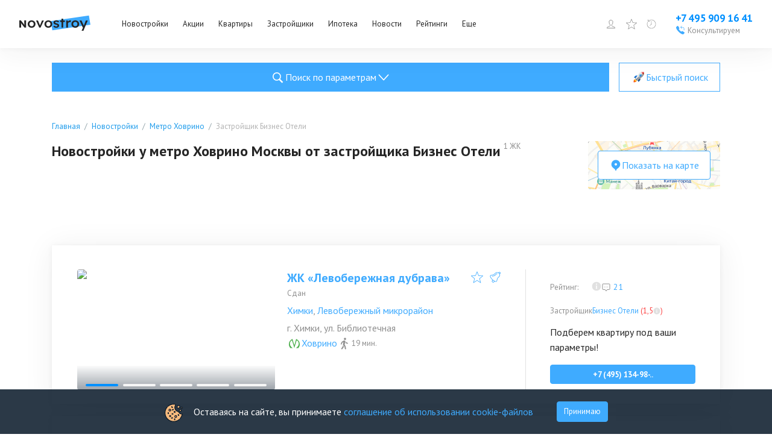

--- FILE ---
content_type: text/html; charset=utf-8
request_url: https://www.novostroy.ru/buildings/metro-hovrino/biznes-oteli/
body_size: 40455
content:
<!DOCTYPE html><html lang="ru"><head><meta charSet="utf-8"/><script type="application/ld+json">{"@context":"https://schema.org","@type":"Organization","name":"Новострой","legalName":"Новострой","url":"https://www.novostroy.ru/","logo":"https://www.novostroy.ru/regions/img/icons/icon_48x48.png","address":"Москва","email":"info@novostroy.ru","telephone":"+7 499 490-02-56","image":"https://www.novostroy.ru/regions/img/novostroy_logo.svg","sameAs":["https://vk.com/novostroy_su","https://t.me/telejka_novostroyki","https://www.youtube.com/user/NovostroySu","https://dzen.yandex.ru/novostroy.ru"],"contactPoint":[{"@type":"ContactPoint","telephone":"+7 499 490-02-56","email":"info@novostroy.ru","contactType":"customer service","areaServed":"RU","availableLanguage":["Russian"]}]}</script><meta name="viewport" content="width=device-width"/><title>Новостройки у метро Ховрино Москвы от застройщика Бизнес Отели в 1 ЖК</title><meta name="description" content="Новостройки у метро Ховрино Москвы от застройщика Бизнес Отели ➤ ✔ Удобный поиск. ✔ Планировки. ✔ Отзывы реальных покупателей. ✔ Рейтинг экспертов. ✔ Фото. ✔ Расположение на карте."/><meta name="keywords" content="Новостройки у метро Ховрино Москвы от застройщика Бизнес Отели"/><link rel="canonical" href="https://www.novostroy.ru/buildings/metro-hovrino/biznes-oteli/"/><script type="application/ld+json">{"@context":"https://schema.org","@type":"Product","name":"Новостройки у метро Ховрино Москвы от застройщика Бизнес Отели","description":"1 ЖК","brand":{"@type":"Brand","name":"Новострой"},"aggregateRating":{"@type":"AggregateRating","ratingValue":"4.1","reviewCount":1}}</script><script type="application/ld+json">{"@type":"BreadcrumbList","@context":"https://schema.org","itemListElement":[{"@type":"ListItem","position":1,"item":{"@type":"Thing","name":"Главная","@id":"https://www.novostroy.ru/"}},{"@type":"ListItem","position":2,"item":{"@type":"Thing","name":"Новостройки","@id":"https://www.novostroy.ru/buildings"}},{"@type":"ListItem","position":3,"item":{"@type":"Thing","name":"Метро Ховрино","@id":"https://www.novostroy.ru/buildings/metro-hovrino/"}},{"@type":"ListItem","position":4,"item":{"@type":"Thing","name":"Застройщик Бизнес Отели","@id":"https://www.novostroy.ru/metro-hovrino/biznes-oteli"}}]}</script><script type="application/ld+json">{"@context":"https://schema.org","@type":"FAQPage","mainEntity":[{"@type":"Question","name":"🏠 Как купить квартиру в новостройке у метро Ховрино?","acceptedAnswer":{"@type":"Answer","text":"🔑 Купить квартиру у метро Ховрино можно, воспользовавшись базой жилых комплексов Novostroy.ru.✅ В каталоге новостроек представлено  в 1 жилом комплексе, расположенных рядом с метро Ховрино.🔍Чтобы найти подходящий вариант, воспользуйтесь формой поиска и фильтрами.📊 С целью облегчить процесс выбора квартиры, в карточках объектов представлены:- цены,- характеристики,- условия покупки,- 3D-планировки,- время в пути до ближайших станций метро."}},{"@type":"Question","name":"👪 Какие отзывы на квартиры в новостройках у метро Ховрино?","acceptedAnswer":{"@type":"Answer","text":"👍 В карточках жилых комплексов вы найдете отзывы на квартиры у метро Ховрино от реальных покупателей.🏡 Они помогут получить представление о новостройке, квартирах и удобстве местоположения жилого комплекса.⭐️ Здесь же можно задать вопрос либо оставить отзыв, полезный другим покупателям."}}]}</script><meta name="next-head-count" content="10"/><link rel="apple-touch-icon" href="/regions/img/icons/icon_16x16.png"/><link rel="apple-touch-icon" sizes="16x16" href="/regions/img/icons/icon_16x16.png"/><link rel="apple-touch-icon" sizes="32x32" href="/regions/img/icons/icon_32x32.png"/><link rel="apple-touch-icon" sizes="48x48" href="/regions/img/icons/icon_48x48.png"/><link rel="apple-touch-icon" sizes="144x144" href="/regions/img/icons/icon_144x144.png"/><link rel="apple-touch-icon" sizes="180x180" href="/regions/img/icons/icon_180x180.png"/><link rel="icon" type="image/png" href="/regions/img/icons/icon_180x180.png"/><link rel="manifest" href="/manifest.json"/><meta name="referrer" content="origin-when-crossorigin"/><meta name="loginza-verification" content="2356dbfd536157835f29b2642f42903f"/><meta name="yandex-verification" content="69859cf38076bd6b"/><meta name="google-site-verification" content="rJLryPZrK3B8F_5Fn6bz3bSo4M28ttZmu8ag04O0Z3A"/><meta name="google-site-verification" content="Tjive30Z3d4rXiP_NcLnkjUxw3LpKyaXcGFf-7iCST4"/><meta name="google-site-verification" content="woPdSgPo7ysXpCjqt-I5Yk-p8hEfToNf2TXSwniAEhA"/><meta name="cmsmagazine" content="72205f4ce051f39bcf406e6d40565d3f"/><meta name="pmail-verification" content="f710a0540d735725626ec11d58a8b8fe"/><link rel="alternate" type="application/rss+xml" title="RSS Новости Москвы" href="/rss/"/><script defer="" src="https://code.jquery.com/jquery-3.6.0.min.js" integrity="sha256-/xUj+3OJU5yExlq6GSYGSHk7tPXikynS7ogEvDej/m4=" crossorigin="anonymous"></script><script defer="" src="/tmpsrc/jQuery.Brazzers-Carousel.custom.js"></script><script defer="" src="/tmpsrc/slick.js"></script><script defer="" src="/tmpsrc/fortuneWheel.js"></script><link data-next-font="" rel="preconnect" href="/" crossorigin="anonymous"/><link rel="preload" href="/_next/static/css/75f03c2db91a9570.css" as="style"/><link rel="stylesheet" href="/_next/static/css/75f03c2db91a9570.css" data-n-g=""/><link rel="preload" href="/_next/static/css/40d8af293683fe5c.css" as="style"/><link rel="stylesheet" href="/_next/static/css/40d8af293683fe5c.css" data-n-p=""/><link rel="preload" href="/_next/static/css/c5a33cb7f99e3fc5.css" as="style"/><link rel="stylesheet" href="/_next/static/css/c5a33cb7f99e3fc5.css" data-n-p=""/><link rel="preload" href="/_next/static/css/c5b36f327d9d368f.css" as="style"/><link rel="stylesheet" href="/_next/static/css/c5b36f327d9d368f.css"/><link rel="preload" href="/_next/static/css/90e44045efdff119.css" as="style"/><link rel="stylesheet" href="/_next/static/css/90e44045efdff119.css"/><link rel="preload" href="/_next/static/css/b69bb05989568d76.css" as="style"/><link rel="stylesheet" href="/_next/static/css/b69bb05989568d76.css"/><link rel="preload" href="/_next/static/css/284d11cc637f6904.css" as="style"/><link rel="stylesheet" href="/_next/static/css/284d11cc637f6904.css"/><noscript data-n-css=""></noscript><script defer="" nomodule="" src="/_next/static/chunks/polyfills-c67a75d1b6f99dc8.js"></script><script defer="" src="/_next/static/chunks/9088.eadf79bc061cfd55.js"></script><script defer="" src="/_next/static/chunks/3253-d4eb1b9af22a1f09.js"></script><script defer="" src="/_next/static/chunks/8500.a55f97b8b3eb54ba.js"></script><script defer="" src="/_next/static/chunks/6066-f2b97e0f04e3d3fa.js"></script><script defer="" src="/_next/static/chunks/6502-fc7e985058c4b7a7.js"></script><script defer="" src="/_next/static/chunks/7536-06823562086c6a50.js"></script><script defer="" src="/_next/static/chunks/9794-6f01f578bd3c4ab5.js"></script><script defer="" src="/_next/static/chunks/2236-da8f9358485fabdb.js"></script><script defer="" src="/_next/static/chunks/6851-f93287af28eab673.js"></script><script defer="" src="/_next/static/chunks/1573-8be2e3e7e0a3b7c8.js"></script><script defer="" src="/_next/static/chunks/234-158b431d6b187889.js"></script><script defer="" src="/_next/static/chunks/3454-14d3d8c26f485e43.js"></script><script defer="" src="/_next/static/chunks/1889-847240e488580377.js"></script><script defer="" src="/_next/static/chunks/building-list-chunk-c0e0eead25723444.js"></script><script src="/_next/static/chunks/webpack-25e3485f846b55e5.js" defer=""></script><script src="/_next/static/chunks/framework-ca706bf673a13738.js" defer=""></script><script src="/_next/static/chunks/main-b9fb8cec39d486fe.js" defer=""></script><script src="/_next/static/chunks/pages/_app-9788ec59da03a27d.js" defer=""></script><script src="/_next/static/chunks/6265-42416097225786dc.js" defer=""></script><script src="/_next/static/chunks/1824-693607c164c16705.js" defer=""></script><script src="/_next/static/chunks/5867-ee6f05bf75356191.js" defer=""></script><script src="/_next/static/chunks/2213-54bae5b877d96e8d.js" defer=""></script><script src="/_next/static/chunks/pages/buildings/%5B%5B...path%5D%5D-2f591f586d8f4c37.js" defer=""></script><script src="/_next/static/1fpA_I4Hlj2jGHY9GWSsr/_buildManifest.js" defer=""></script><script src="/_next/static/1fpA_I4Hlj2jGHY9GWSsr/_ssgManifest.js" defer=""></script></head><body><script>
                       (function(m,e,t,r,i,k,a){m[i]=m[i]||function(){(m[i].a=m[i].a||[]).push(arguments)};
                       m[i].l=1*new Date();
                       for (var j = 0; j < document.scripts.length; j++) {if (document.scripts[j].src === r) { return; }}
                       k=e.createElement(t),a=e.getElementsByTagName(t)[0],k.async=1,k.src=r,a.parentNode.insertBefore(k,a)})
                       (window, document, "script", "https://mc.yandex.ru/metrika/tag.js", "ym");
                    
                       ym(16498615, "init", {
                            clickmap:true,
                            trackLinks:true,
                            accurateTrackBounce:true,
                            webvisor:true,
                            trackHash:true
                       });
                       
                       window.ymMy = function (action, goal) {
                            window.ym(16498615, action, goal);
                       };
                  </script><noscript><div><img src="https://mc.yandex.ru/watch/16498615" style="position:absolute;left:-9999px" alt=""/></div></noscript><div id="__next"><style>
    #nprogress {
      pointer-events: none;
    }
    #nprogress .bar {
      background: #29D;
      position: fixed;
      z-index: 9999;
      top: 0;
      left: 0;
      width: 100%;
      height: 3px;
    }
    #nprogress .peg {
      display: block;
      position: absolute;
      right: 0px;
      width: 100px;
      height: 100%;
      box-shadow: 0 0 10px #29D, 0 0 5px #29D;
      opacity: 1;
      -webkit-transform: rotate(3deg) translate(0px, -4px);
      -ms-transform: rotate(3deg) translate(0px, -4px);
      transform: rotate(3deg) translate(0px, -4px);
    }
    #nprogress .spinner {
      display: block;
      position: fixed;
      z-index: 1031;
      top: 15px;
      right: 15px;
    }
    #nprogress .spinner-icon {
      width: 18px;
      height: 18px;
      box-sizing: border-box;
      border: solid 2px transparent;
      border-top-color: #29D;
      border-left-color: #29D;
      border-radius: 50%;
      -webkit-animation: nprogresss-spinner 400ms linear infinite;
      animation: nprogress-spinner 400ms linear infinite;
    }
    .nprogress-custom-parent {
      overflow: hidden;
      position: relative;
    }
    .nprogress-custom-parent #nprogress .spinner,
    .nprogress-custom-parent #nprogress .bar {
      position: absolute;
    }
    @-webkit-keyframes nprogress-spinner {
      0% {
        -webkit-transform: rotate(0deg);
      }
      100% {
        -webkit-transform: rotate(360deg);
      }
    }
    @keyframes nprogress-spinner {
      0% {
        transform: rotate(0deg);
      }
      100% {
        transform: rotate(360deg);
      }
    }
  </style><div id="header" class="Header_header__ZE333 undefined"><div class="Header_container__vUgH9"><button aria-label="Открыть меню" class="ToggleMobileMenu_toggleMobileMenu__huaWm"><svg width="24" height="24" viewBox="0 0 24 24" fill="none" xmlns="http://www.w3.org/2000/svg"><line x1="3" y1="5" x2="21" y2="5" stroke="black" stroke-width="2" stroke-linecap="round"></line><line x1="3" y1="11" x2="21" y2="11" stroke="black" stroke-width="2" stroke-linecap="round"></line><line x1="3" y1="17" x2="21" y2="17" stroke="black" stroke-width="2" stroke-linecap="round"></line></svg></button><div class="Logo_logo__vBRmh"><a class="Logo_logo__link__wkU1N" target="_self" rel="noreferrer" href="/"><img alt="Novostroy" loading="lazy" width="118" height="26" decoding="async" data-nimg="1" style="color:transparent" src="https://www.novostroy.ru/regions/img/novostroy_logo.svg"/></a></div><div class="Menu_menu__vd7aw"><ul class="Menu_menu__list__EgEKH"><li class="Menu_menu__item__8HYDk Menu_menu__item__has_submenu__YbadL"><div class="Menu_menu__btn__ZGtbP"><a class="Menu_menu__link__uFxYK" href="/buildings/" target="_self" rel="noreferrer">Новостройки</a></div><div class="Menu_submenu_wrapper__ND6ff" style="left:0"><ul class="Menu_submenu__9wY4E"><li class="Menu_submenu__item__Kt8OM"><a class="Menu_submenu__link__K3J7X" href="/buildings/" target="_self" rel="noreferrer">Жилые комплексы</a></li><li class="Menu_submenu__item__Kt8OM"><a class="Menu_submenu__link__K3J7X" href="/buildings/map/" target="_self" rel="noreferrer">ЖК на карте</a></li><li class="Menu_submenu__item__Kt8OM"><a class="Menu_submenu__link__K3J7X" href="/buildings/multi-functional/" target="_self" rel="noreferrer">Апартаменты</a></li><li class="Menu_submenu__item__Kt8OM"><a class="Menu_submenu__link__K3J7X" href="/buildings/mgk/" target="_self" rel="noreferrer">Малоэтажные ЖК</a></li><li class="Menu_submenu__item__Kt8OM"><a class="Menu_submenu__link__K3J7X" href="/settlements/" target="_self" rel="noreferrer">Коттеджные поселки</a></li><li class="Menu_submenu__item__Kt8OM"><a class="Menu_submenu__link__K3J7X" href="/buildings/townhouses/" target="_self" rel="noreferrer">Таунхаусы и дуплексы</a></li></ul></div></li><li class="Menu_menu__item__8HYDk Menu_menu__item__has_submenu__YbadL"><div class="Menu_menu__btn__ZGtbP"><a class="Menu_menu__link__uFxYK" href="/buildings/promos/" target="_self" rel="noreferrer">Акции</a></div><div class="Menu_submenu_wrapper__ND6ff" style="left:0"><ul class="Menu_submenu__9wY4E"><li class="Menu_submenu__item__Kt8OM"><a class="Menu_submenu__link__K3J7X" href="/buildings/promos/" target="_self" rel="noreferrer">Все акции</a></li><li class="Menu_submenu__item__Kt8OM"><a class="Menu_submenu__link__K3J7X" href="/buildings/present/" target="_self" rel="noreferrer">Подарки</a></li><li class="Menu_submenu__item__Kt8OM"><a class="Menu_submenu__link__K3J7X" href="/buildings/discount/" target="_self" rel="noreferrer">Скидки</a></li><li class="Menu_submenu__item__Kt8OM"><a class="Menu_submenu__link__K3J7X" href="/buildings/sales-start/" target="_self" rel="noreferrer">Старт продаж</a></li><li class="Menu_submenu__item__Kt8OM"><a class="Menu_submenu__link__K3J7X" href="/buildings/mortgage-profit/" target="_self" rel="noreferrer">Выгодная ипотека</a></li></ul></div></li><li class="Menu_menu__item__8HYDk Menu_menu__item__has_submenu__YbadL"><div class="Menu_menu__btn__ZGtbP"><a class="Menu_menu__link__uFxYK" href="/new-flats/" target="_self" rel="noreferrer">Квартиры</a></div></li><li class="Menu_menu__item__8HYDk Menu_menu__item__has_submenu__YbadL"><div class="Menu_menu__btn__ZGtbP"><a class="Menu_menu__link__uFxYK" href="/companies/" target="_self" rel="noreferrer">Застройщики</a></div></li><li class="Menu_menu__item__8HYDk Menu_menu__item__has_submenu__YbadL"><div class="Menu_menu__btn__ZGtbP"><a class="Menu_menu__link__uFxYK" href="/mortgage/" target="_self" rel="noreferrer">Ипотека</a></div><div class="Menu_submenu_wrapper__ND6ff" style="left:0"><ul class="Menu_submenu__9wY4E"><li class="Menu_submenu__item__Kt8OM"><a class="Menu_submenu__link__K3J7X" href="/mortgage/" target="_self" rel="noreferrer">Программы</a></li><li class="Menu_submenu__item__Kt8OM"><a class="Menu_submenu__link__K3J7X" href="/buildings/semejnaya-ipoteka/" target="_self" rel="noreferrer">Семейная ипотека</a></li><li class="Menu_submenu__item__Kt8OM"><a class="Menu_submenu__link__K3J7X" href="/buildings/materinskiy-kapital/" target="_self" rel="noreferrer">Мат. капитал</a></li><li class="Menu_submenu__item__Kt8OM"><a class="Menu_submenu__link__K3J7X" href="/buildings/military-mortgage/" target="_self" rel="noreferrer">Военная ипотека</a></li><li class="Menu_submenu__item__Kt8OM"><a class="Menu_submenu__link__K3J7X" href="/buildings/it-ipoteka/" target="_self" rel="noreferrer">IT-ипотека</a></li><li class="Menu_submenu__item__Kt8OM"><a class="Menu_submenu__link__K3J7X" href="/mortgage/calc/" target="_self" rel="noreferrer">Ипотечный калькулятор</a></li><li class="Menu_submenu__item__Kt8OM"><a class="Menu_submenu__link__K3J7X" href="/banks/" target="_self" rel="noreferrer">Банки</a></li></ul></div></li><li class="Menu_menu__item__8HYDk Menu_menu__item__has_submenu__YbadL"><div class="Menu_menu__btn__ZGtbP"><a class="Menu_menu__link__uFxYK" target="_self" rel="noreferrer" href="/news/">Новости</a></div></li><li class="Menu_menu__item__8HYDk Menu_menu__item__has_submenu__YbadL"><div class="Menu_menu__btn__ZGtbP"><a class="Menu_menu__link__uFxYK" target="_self" rel="noreferrer" href="/rating/">Рейтинги</a></div></li><li class="Menu_menu__item__8HYDk Menu_menu__item__has_submenu__YbadL"><div class="Menu_menu__btn__ZGtbP"><a class="Menu_menu__link__uFxYK" href="/" target="_self" rel="noreferrer">Еще</a></div><div class="Menu_submenu_wrapper__ND6ff" style="left:0"><ul class="Menu_submenu__9wY4E"><li class="Menu_submenu__item__Kt8OM"><a class="Menu_submenu__link__K3J7X" target="_self" rel="noreferrer" href="/articles/">Статьи</a></li><li class="Menu_submenu__item__Kt8OM"><a class="Menu_submenu__link__K3J7X" href="/agencies/" target="_self" rel="noreferrer">Агентства недвижимости</a></li></ul></div></li></ul></div><div class="Header_specLogosWrapper__zOiRC"></div><div class="UserMenu_buttons__qlOZh"><div class="UserMenu_user__fTEEG"><span class="UserMenu_user_link__UGSrs"><svg width="18" height="18" viewBox="0 0 18 18" fill="none" xmlns="http://www.w3.org/2000/svg"><path d="M10.3 11.4002V11.4813L10.3257 11.5583C10.5513 12.2351 11.1577 12.5696 11.7169 12.7854C12.0062 12.897 12.3231 12.9915 12.6311 13.0822C12.6511 13.0881 12.6711 13.0939 12.6911 13.0998C12.985 13.1863 13.2743 13.2713 13.5586 13.3717C14.1683 13.5868 14.694 13.8526 15.0704 14.2674C15.3649 14.592 15.5957 15.0389 15.6725 15.7002H2.32757C2.40442 15.0389 2.63516 14.592 2.9297 14.2674C3.30613 13.8526 3.83184 13.5868 4.44146 13.3717C4.72576 13.2713 5.01509 13.1862 5.30903 13.0998C5.32899 13.0939 5.34896 13.0881 5.36896 13.0822C5.677 12.9915 5.99394 12.897 6.28321 12.7854C6.84243 12.5696 7.44878 12.2351 7.67439 11.5583L7.70005 11.4813V11.4002V10.2002V9.88993L7.42206 9.75217C7.42662 9.75443 7.42563 9.75365 7.41925 9.74859C7.40396 9.73646 7.35773 9.6998 7.28263 9.62161C7.1898 9.52498 7.08136 9.39485 6.97632 9.24577C6.75515 8.93183 6.6 8.60618 6.5737 8.37295L6.52734 7.96189L6.12752 7.93139C6.12175 7.92759 6.11098 7.91899 6.09633 7.90137C6.0535 7.84988 5.96988 7.709 5.92841 7.38458L5.92841 7.38454C5.91476 7.27787 5.93659 7.21917 5.95084 7.19175C5.96178 7.17069 5.97238 7.16016 5.97501 7.1575L6.36698 6.93193L6.16879 6.51529C6.16886 6.51543 6.16885 6.51542 6.16877 6.51525L6.16872 6.51514L6.16864 6.51497L6.16852 6.51471L6.16845 6.51457L6.16747 6.51243L6.1602 6.49632C6.15343 6.48108 6.14306 6.45717 6.13029 6.42587C6.10465 6.36303 6.06984 6.27174 6.03498 6.16199C5.96342 5.93676 5.90005 5.65977 5.90005 5.40078C5.90005 4.50049 6.14147 3.73234 6.61918 3.19533C7.08787 2.66845 7.84019 2.30078 9.00005 2.30078C9.5672 2.30078 9.90731 2.48325 10.1007 2.63962C10.2009 2.72057 10.2678 2.79972 10.3078 2.85452C10.3277 2.88183 10.3405 2.90266 10.3471 2.91394C10.349 2.9172 10.3503 2.91963 10.3512 2.92117L10.4837 3.20078H10.8C11.2112 3.20078 11.511 3.39447 11.7322 3.7622C11.9662 4.15128 12.1 4.7271 12.1 5.40078C12.1 5.69468 12.0353 5.97214 11.9666 6.18151C11.9327 6.28473 11.8991 6.36764 11.8748 6.4231C11.8627 6.45074 11.853 6.47129 11.8469 6.48385L11.8407 6.49648C11.8404 6.49695 11.8403 6.49731 11.8401 6.49757C11.84 6.49789 11.8399 6.49804 11.8399 6.49803L11.6165 6.92237L12.0253 7.1576C12.0278 7.16021 12.0384 7.17067 12.0493 7.19164C12.0634 7.21881 12.0854 7.27746 12.0717 7.38458C12.0302 7.709 11.9466 7.84988 11.9038 7.90138C11.8891 7.91899 11.8783 7.92759 11.8726 7.93139L11.4728 7.96189L11.4264 8.37295C11.4001 8.60618 11.2449 8.93183 11.0238 9.24577C10.9187 9.39485 10.8103 9.52498 10.7175 9.62161C10.6424 9.6998 10.5961 9.73646 10.5808 9.74859C10.5745 9.75365 10.5735 9.75443 10.578 9.75217L10.3 9.88993V10.2002V11.4002ZM6.13232 7.93404C6.13231 7.93408 6.13178 7.93389 6.13078 7.93336L6.13232 7.93404ZM11.8678 7.93404C11.8678 7.934 11.8683 7.93374 11.8693 7.93336L11.8678 7.93404Z" stroke="#0090FF"></path></svg></span><div class="UserMenu_menu__ywCgT"><ul><li><button class="UserMenu_login__ZirWK UserMenu_login__cabinet__aVO5K">Войти или зарегистрироваться</button></li><li><a class="UserMenu_login__ZirWK UserMenu_login__add_object__vZhbD" href="/site/add/" target="_self" rel="noreferrer">Добавить объект</a></li></ul></div></div><span><span class="UserMenu_favorites_button__gVVB8"><svg width="24" height="24" viewBox="0 0 24 24" fill="none" xmlns="http://www.w3.org/2000/svg"><path d="M12 0.47998C11.9032 0.480064 11.8088 0.50938 11.729 0.564086C11.6492 0.618791 11.5878 0.696332 11.5528 0.786543L8.59312 8.41686L0.455623 8.83217C0.358757 8.83707 0.265648 8.8712 0.188561 8.93006C0.111474 8.98892 0.0540241 9.06976 0.0237797 9.16191C-0.00646467 9.25406 -0.00808521 9.35322 0.0191316 9.44631C0.0463483 9.5394 0.101126 9.62207 0.176248 9.68342L6.51281 14.864L4.43156 22.725C4.40671 22.8186 4.41075 22.9175 4.44313 23.0087C4.47551 23.1 4.53473 23.1793 4.613 23.2363C4.69128 23.2933 4.78496 23.3252 4.88174 23.328C4.97853 23.3308 5.07389 23.3043 5.15531 23.2519L12 18.8587L18.8447 23.2519C18.9261 23.3043 19.0215 23.3308 19.1183 23.328C19.215 23.3252 19.3087 23.2933 19.387 23.2363C19.4653 23.1793 19.5245 23.1 19.5569 23.0087C19.5892 22.9175 19.5933 22.8186 19.5684 22.725L17.4872 14.864L23.8237 9.68342C23.8989 9.62207 23.9536 9.5394 23.9809 9.44631C24.0081 9.35322 24.0065 9.25406 23.9762 9.16191C23.946 9.06976 23.8885 8.98892 23.8114 8.93006C23.7343 8.8712 23.6412 8.83707 23.5444 8.83217L15.4069 8.41686L12.4472 0.786543C12.4122 0.696332 12.3508 0.618791 12.271 0.564086C12.1912 0.50938 12.0967 0.480064 12 0.47998ZM12 2.28654L14.6241 9.05342C14.6576 9.13984 14.7155 9.21469 14.7907 9.26893C14.8659 9.32316 14.9552 9.35446 15.0478 9.35904L22.2525 9.72748L16.6406 14.3165C16.5693 14.3748 16.5163 14.4524 16.4879 14.54C16.4594 14.6276 16.4568 14.7216 16.4803 14.8106L18.3244 21.7772L12.2597 17.8837C12.1822 17.8339 12.0921 17.8074 12 17.8074C11.9079 17.8074 11.8178 17.8339 11.7403 17.8837L5.67562 21.7772L7.51969 14.8106C7.54317 14.7216 7.54055 14.6276 7.51212 14.54C7.4837 14.4524 7.43067 14.3748 7.35937 14.3165L1.7475 9.72748L8.95219 9.35904C9.04479 9.35446 9.13408 9.32316 9.20928 9.26893C9.28448 9.21469 9.34236 9.13984 9.37594 9.05342L12 2.28654Z" fill="#3FABFF"></path></svg><span class="UserMenu_favorites_count__1cIv9">0</span><span class="UserMenu_favorites_tooltip__wz7KA">Избранное</span></span></span><a href="/buildings/viewed/" target="_self" rel="noreferrer"><span class="UserMenu_viewed_button__MvKoG"><svg xmlns="http://www.w3.org/2000/svg" fill="none" viewBox="0 0 20 20"><g clip-path="url(#a)"><path fill="#3FABFF" d="M3.163.387a.467.467 0 0 0-.05.013.4.4 0 0 0-.313.4v4h4a.402.402 0 0 0 .352-.198.404.404 0 0 0 0-.404A.402.402 0 0 0 6.8 4H4.138A8.337 8.337 0 0 1 10 1.6c4.666 0 8.4 3.734 8.4 8.4s-3.734 8.4-8.4 8.4A8.366 8.366 0 0 1 1.6 10c0-1.373.34-2.717.913-3.863L1.8 5.775A9.534 9.534 0 0 0 .8 10c0 5.094 4.106 9.2 9.2 9.2 5.094 0 9.2-4.106 9.2-9.2 0-5.094-4.106-9.2-9.2-9.2a9.168 9.168 0 0 0-6.4 2.6V.8a.398.398 0 0 0-.437-.413ZM9.6 3.6v5.712a.793.793 0 0 0-.375.888l-2.712 2.713.575.575L9.8 10.774a.8.8 0 0 0 1-.775.793.793 0 0 0-.4-.688V3.6h-.8Z"></path></g><defs><clipPath id="a"><path fill="#fff" d="M0 0h20v20H0z"></path></clipPath></defs></svg><span class="UserMenu_viewed_count__Uv1mF">0</span><span class="UserMenu_viewed_tooltip__3K2AI">Просмотренное</span></span></a></div><div class="Phone_phone__qmVDZ"><a href="tel: +74959091641" class="Phone_phone__number__mdW_r" aria-label="Проконсультироваться по телефону">+7 495 909 16 41</a><a href="tel: +74959091641" class="Phone_phone__numberMobile__R3mbn" aria-label="Проконсультироваться по телефону"></a><button class="Phone_consultation__FsyWv"><div class="Phone_consultation__icon___6d9Q"><svg width="16" height="16" viewBox="0 0 16 16" fill="none" xmlns="http://www.w3.org/2000/svg"><g clip-path="url(#clip0_2954_18606)"><path d="M10.5702 0.957476C10.4865 0.954976 10.4065 0.986226 10.3452 1.04248L7.96396 3.19998L10.3452 5.35623C10.429 5.43748 10.5502 5.46622 10.6615 5.43248C10.7727 5.39748 10.8565 5.30498 10.8802 5.19123C10.904 5.07623 10.864 4.95872 10.7752 4.88373L9.27021 3.51998H11.8402C12.939 3.51998 13.7602 4.31123 13.7602 5.43998V8.31997H14.4002V5.43998C14.4002 3.98748 13.2602 2.87998 11.8402 2.87998H9.27021L10.7752 1.51748C10.874 1.42998 10.909 1.29123 10.864 1.16623C10.819 1.04248 10.7015 0.959976 10.5702 0.957476ZM3.62146 0.962476C3.42646 0.974976 3.21771 1.04498 3.01646 1.18498C2.99521 1.19873 0.93396 2.69248 0.96021 3.53123C1.03646 5.92623 3.36771 8.74497 5.31021 10.6887C7.25271 12.63 10.0702 14.9612 12.4752 15.04H12.4902C13.3227 15.04 14.7977 13.0037 14.8115 12.9837C14.979 12.745 15.059 12.4712 15.0352 12.2125C15.0127 11.9562 14.8952 11.7362 14.7127 11.6087C14.4952 11.4562 12.134 9.88622 11.8465 9.70997C11.5652 9.53747 11.1515 9.56497 10.7427 9.78122C10.5115 9.90372 9.80396 10.3062 9.47396 10.495C9.18271 10.2912 8.47271 9.75122 7.36021 8.63872C6.24646 7.52622 5.70646 6.81497 5.50396 6.52497C5.69271 6.19497 6.09521 5.48748 6.21646 5.25623C6.43646 4.83998 6.46271 4.42373 6.28521 4.14623C6.11646 3.87748 4.55396 1.50998 4.38896 1.28123C4.23646 1.06998 3.94771 0.938726 3.62146 0.962476Z" fill="#3FABFF"></path></g><defs><clipPath id="clip0_2954_18606"><rect width="16" height="16" fill="white"></rect></clipPath></defs></svg></div><span class="Phone_consultation__caption__HInOm">Консультируем</span></button></div></div><div class="Notifications_container__B_WWr"></div><div class="Header_mobileMenu__c32Wd"></div></div><main class="BuildingListLayout_newLayout__wdqp_"><div class="BuildingListLayout_formWrapper__MUj3l"><div><div class="CollapseDesktopSearchForm_buttons__DiD0e"><button type="button" class="MainButton_primary__vUSk7 MainButton_big__IjaoW"><div class="MainButton_icon___3Lr3"><svg width="27" height="27" viewBox="0 0 32 32" fill="none" xmlns="http://www.w3.org/2000/svg"><path d="M14.16 6C9.64875 6 6 9.64875 6 14.16C6 18.6713 9.64875 22.32 14.16 22.32C15.7706 22.32 17.2613 21.8475 18.525 21.045L24.42 26.94L26.46 24.9L20.64 19.095C21.6863 17.7225 22.32 16.0219 22.32 14.16C22.32 9.64875 18.6713 6 14.16 6ZM14.16 7.92C17.6156 7.92 20.4 10.7044 20.4 14.16C20.4 17.6156 17.6156 20.4 14.16 20.4C10.7044 20.4 7.92 17.6156 7.92 14.16C7.92 10.7044 10.7044 7.92 14.16 7.92Z" fill="#ffffff"></path></svg></div>Поиск по параметрам<div class="CollapseDesktopSearchForm_arrow__kuePB"><svg width="12" height="8" viewBox="0 0 12 8" fill="none" xmlns="http://www.w3.org/2000/svg"><path d="M11.6699 1.47831C11.6699 1.24898 11.5432 1.0438 11.3507 0.958209C11.1581 0.871525 10.9377 0.923096 10.793 1.08659L6.04626 6.30736L1.29951 1.08659C1.17182 0.939555 0.981269 0.880303 0.801694 0.931874C0.623117 0.983446 0.483449 1.13706 0.436561 1.33347C0.389671 1.53098 0.443543 1.74056 0.577227 1.88101L5.68511 7.49898C5.88464 7.71844 6.20787 7.71844 6.4074 7.49898L11.5153 1.88101C11.6141 1.77457 11.6699 1.62973 11.6699 1.47831Z" fill="#3FABFF"></path></svg></div></button><button class="MainButton_secondary__wl1qR MainButton_big__IjaoW"><div class="MainButton_icon___3Lr3"><svg width="24" height="24" fill="none" xmlns="http://www.w3.org/2000/svg"><path d="M10.233 9.526c-.796.189-1.621.068-2.474-.353-1.505.896-2.77 1.982-3.874 3.197l3.873 1.752 2.475-4.596Z" fill="url(#:R1kpcv6:-a)"></path><path d="M14.476 13.768c-.189.796-.068 1.621.353 2.474-.896 1.505-1.982 2.77-3.197 3.874L9.88 16.243l4.596-2.475Z" fill="url(#:R1kpcv6:-b)"></path><path d="M20.533 3.89a.48.48 0 0 0-.423-.422c-2.424-.274-5.69-.115-7.71 2.567l-5.674 7.761 1.74 1.74 1.739 1.74 7.761-5.674c2.682-2.02 2.841-5.287 2.567-7.711Z" fill="url(#:R1kpcv6:-c)"></path><path d="M9.527 18.011 5.99 14.476l1.06-.354 2.83 2.828-.354 1.061Z" fill="url(#:R1kpcv6:-d)"></path><path d="m8.63 17.111-.87-.87-.87-.869s-1.945-.005-2.865 1.647c.479.024.383.381-.107.801-.286.246-.464.702-.465 1.108.476-.138.357.79.048 1.573.782-.31 1.711-.429 1.572.047.407-.001.86-.18 1.107-.466.42-.49.778-.584.803-.105 1.652-.92 1.647-2.866 1.647-2.866Z" fill="url(#:R1kpcv6:-e)"></path><path d="m8.496 16.978-.736-.736-.736-.736c-.468.044-1.773.484-2.603 1.485.259.158.183.56-.014.798-.158.192-.614.483-.792 1.042.384-.075.53.429.183 1.373.944-.346 1.448-.201 1.373.183.56-.178.85-.634 1.042-.792.238-.197.64-.273.798-.014 1-.83 1.44-2.135 1.485-2.603Z" fill="url(#:R1kpcv6:-f)"></path><path d="M7.2 16.785c-.856 1.136-1.985 1.07-2.98 2.987 1.204-1.4 2.494-1.333 2.98-2.987Z" fill="url(#:R1kpcv6:-g)"></path><path d="M5.435 19.974c.73-1.65 1.626-1.177 2.504-2.387-.557 1.69-1.557 1.54-2.504 2.387Z" fill="url(#:R1kpcv6:-h)"></path><path d="M5.498 17.843c.415-1.067 1.021-.828 1.554-1.597-.297 1.1-.958 1.073-1.554 1.597Z" fill="url(#:R1kpcv6:-i)"></path><path d="M4.14 20.128c.518-.86.967-.548 1.53-1.127-.43.91-.959.771-1.53 1.127Z" fill="url(#:R1kpcv6:-j)"></path><path d="M3.842 19.221c.862-.197.686-.743 1.312-1.083-.886.093-.88.655-1.312 1.083Z" fill="url(#:R1kpcv6:-k)"></path><path d="M6.741 18.294c.965-.486.677-1.01 1.348-1.572-1.01.383-.915.979-1.348 1.572Z" fill="url(#:R1kpcv6:-l)"></path><path d="M4.067 18.414c1.638-.723 1.406-1.579 2.631-2.44-1.664.555-1.751 1.514-2.63 2.44Z" fill="url(#:R1kpcv6:-m)"></path><path d="m7.768 16.54-.354-.354 3.536-3.536.354.354-3.536 3.535Z" fill="url(#:R1kpcv6:-n)"></path><path d="m12.133 12.174-.354-.354-.83.83.354.353.83-.83Z" fill="#288BD7"></path><path d="M20.26 8.24c.439-1.476.421-3.035.273-4.349a.48.48 0 0 0-.423-.422c-1.313-.149-2.873-.166-4.348.272L20.26 8.24Z" fill="url(#:R1kpcv6:-o)"></path><path d="m19.919 9.16-5.077-5.077c-.057.026-.114.049-.17.076l5.171 5.17c.027-.055.05-.112.076-.169Z" fill="url(#:R1kpcv6:-p)"></path><path d="M19.99 9.002 15 4.012c-.058.024-.114.05-.17.076l5.083 5.083c.026-.056.052-.112.076-.17Z" fill="url(#:R1kpcv6:-q)"></path><path d="m14.892 13.849-4.74-4.74-.103.142 4.702 4.701.141-.103Z" fill="url(#:R1kpcv6:-r)"></path><path d="M15.024 13.752 10.25 8.977l-.104.141 4.738 4.738.142-.104Z" fill="url(#:R1kpcv6:-s)"></path><path d="M15.035 12.68a3.084 3.084 0 1 0 0-6.17 3.084 3.084 0 0 0 0 6.17Z" fill="url(#:R1kpcv6:-t)"></path><path d="M14.83 11.9a2.727 2.727 0 1 0 0-5.456 2.727 2.727 0 0 0 0 5.455Z" fill="url(#:R1kpcv6:-u)"></path><path d="M14.83 11.4a2.229 2.229 0 1 0-.001-4.457 2.229 2.229 0 0 0 0 4.457Z" fill="url(#:R1kpcv6:-v)"></path><path d="M14.83 11.172a2 2 0 1 0-.001-4 2 2 0 0 0 0 4Z" fill="url(#:R1kpcv6:-w)"></path><path d="M15.214 7.443c.119.119-.7.269-1.278.846-.577.577-.693 1.362-.811 1.244-.119-.119-.322-.951.398-1.67.64-.642 1.573-.538 1.691-.42Z" fill="url(#:R1kpcv6:-x)"></path><path d="M16.81 4.789a10.85 10.85 0 0 1 2.938-.84s-1.662-.433-3.639.14l.701.7Z" fill="url(#:R1kpcv6:-y)"></path><defs><linearGradient id=":R1kpcv6:-a" x1="7.146" y1="11.252" x2="8.399" y2="15.664" gradientUnits="userSpaceOnUse"><stop stop-color="#0B71D9"></stop><stop offset=".628" stop-color="#264774"></stop></linearGradient><linearGradient id=":R1kpcv6:-b" x1="14.306" y1="20.009" x2="12.511" y2="15.789" gradientUnits="userSpaceOnUse"><stop stop-color="#0B71D9"></stop><stop offset="1" stop-color="#264774"></stop></linearGradient><linearGradient id=":R1kpcv6:-d" x1="6.904" y1="14.665" x2="9.369" y2="17.17" gradientUnits="userSpaceOnUse"><stop stop-color="#0B71D9"></stop><stop offset="1" stop-color="#264774"></stop></linearGradient><linearGradient id=":R1kpcv6:-e" x1="7.27" y1="16.748" x2="3.827" y2="20.142" gradientUnits="userSpaceOnUse"><stop stop-color="#FF7900"></stop><stop offset="1" stop-color="#E51E25"></stop></linearGradient><linearGradient id=":R1kpcv6:-g" x1="9.695" y1="15.068" x2="3.505" y2="20.102" gradientUnits="userSpaceOnUse"><stop stop-color="#fff"></stop><stop offset=".404" stop-color="#FFDA4E"></stop><stop offset=".699" stop-color="#FF7900"></stop><stop offset=".975" stop-color="#E51F25"></stop></linearGradient><linearGradient id=":R1kpcv6:-h" x1="9.269" y1="16.525" x2="4.307" y2="20.837" gradientUnits="userSpaceOnUse"><stop stop-color="#fff"></stop><stop offset=".254" stop-color="#FFDA4E"></stop><stop offset=".594" stop-color="#FF7900"></stop><stop offset=".975" stop-color="#E51F25"></stop></linearGradient><linearGradient id=":R1kpcv6:-i" x1="8.229" y1="15.362" x2="4.035" y2="19.097" gradientUnits="userSpaceOnUse"><stop stop-color="#fff"></stop><stop offset=".28" stop-color="#FFDA4E"></stop><stop offset=".834" stop-color="#FF7900"></stop><stop offset=".943" stop-color="#E51F25"></stop></linearGradient><linearGradient id=":R1kpcv6:-j" x1="8.054" y1="17.761" x2="3.933" y2="20.172" gradientUnits="userSpaceOnUse"><stop stop-color="#fff"></stop><stop offset=".28" stop-color="#FFDA4E"></stop><stop offset=".536" stop-color="#FF7900"></stop><stop offset=".943" stop-color="#E51F25"></stop></linearGradient><linearGradient id=":R1kpcv6:-k" x1="6.633" y1="16.618" x2="3.446" y2="19.498" gradientUnits="userSpaceOnUse"><stop stop-color="#fff"></stop><stop offset=".28" stop-color="#FFDA4E"></stop><stop offset=".491" stop-color="#FF7900"></stop><stop offset=".943" stop-color="#E51F25"></stop></linearGradient><linearGradient id=":R1kpcv6:-l" x1="8.767" y1="15.537" x2="5.746" y2="19.783" gradientUnits="userSpaceOnUse"><stop stop-color="#fff"></stop><stop offset=".37" stop-color="#FFDA4E"></stop><stop offset=".834" stop-color="#FF7900"></stop><stop offset=".943" stop-color="#E51F25"></stop></linearGradient><linearGradient id=":R1kpcv6:-m" x1="7.813" y1="14.608" x2="3.059" y2="19.824" gradientUnits="userSpaceOnUse"><stop stop-color="#fff"></stop><stop offset=".254" stop-color="#FFDA4E"></stop><stop offset=".602" stop-color="#FF7900"></stop><stop offset=".975" stop-color="#E51F25"></stop></linearGradient><linearGradient id=":R1kpcv6:-n" x1="9.182" y1="14.418" x2="9.535" y2="14.772" gradientUnits="userSpaceOnUse"><stop stop-color="#264774"></stop><stop offset="1" stop-color="#264774"></stop></linearGradient><linearGradient id=":R1kpcv6:-o" x1="17.864" y1="3.458" x2="20.542" y2="6.137" gradientUnits="userSpaceOnUse"><stop stop-color="#F68381"></stop><stop offset=".547" stop-color="#E62228"></stop><stop offset=".903" stop-color="#8E2809"></stop></linearGradient><linearGradient id=":R1kpcv6:-p" x1="14.734" y1="4.098" x2="19.904" y2="9.268" gradientUnits="userSpaceOnUse"><stop stop-color="#fff" stop-opacity=".8"></stop><stop offset="1" stop-color="#fff" stop-opacity="0"></stop></linearGradient><linearGradient id=":R1kpcv6:-q" x1="14.891" y1="4.027" x2="19.974" y2="9.11" gradientUnits="userSpaceOnUse"><stop offset=".293" stop-color="#CBCBCB"></stop><stop offset="1" stop-color="#666"></stop></linearGradient><linearGradient id=":R1kpcv6:-r" x1="10.091" y1="9.17" x2="14.831" y2="13.911" gradientUnits="userSpaceOnUse"><stop stop-color="#fff" stop-opacity=".8"></stop><stop offset="1" stop-color="#fff" stop-opacity="0"></stop></linearGradient><linearGradient id=":R1kpcv6:-s" x1="10.188" y1="9.038" x2="14.963" y2="13.813" gradientUnits="userSpaceOnUse"><stop offset=".293" stop-color="#CBCBCB"></stop><stop offset="1" stop-color="#666"></stop></linearGradient><linearGradient id=":R1kpcv6:-u" x1="13.159" y1="7.502" x2="16.864" y2="11.207" gradientUnits="userSpaceOnUse"><stop stop-color="#E7E7E7"></stop><stop offset="1" stop-color="#999"></stop></linearGradient><linearGradient id=":R1kpcv6:-v" x1="16.485" y1="10.796" x2="13.429" y2="7.799" gradientUnits="userSpaceOnUse"><stop stop-color="#C8C8C8"></stop><stop offset="1" stop-color="#AAA"></stop></linearGradient><linearGradient id=":R1kpcv6:-w" x1="13.415" y1="7.758" x2="16.243" y2="10.586" gradientUnits="userSpaceOnUse"><stop stop-color="#78D9F4"></stop><stop offset=".846" stop-color="#0B71D9"></stop></linearGradient><linearGradient id=":R1kpcv6:-y" x1="12.765" y1=".301" x2="22.522" y2="7.499" gradientUnits="userSpaceOnUse"><stop stop-color="#fff" stop-opacity=".8"></stop><stop offset=".794" stop-color="#fff" stop-opacity="0"></stop></linearGradient><radialGradient id=":R1kpcv6:-c" cx="0" cy="0" r="1" gradientUnits="userSpaceOnUse" gradientTransform="matrix(5.44048 5.86027 -20.99294 19.48914 15.27 12.186)"><stop offset=".17" stop-color="#999"></stop><stop offset=".481" stop-color="#EEE"></stop><stop offset=".707" stop-color="#ECECEC"></stop><stop offset=".788" stop-color="#E5E5E5"></stop><stop offset=".846" stop-color="#DADADA"></stop><stop offset=".893" stop-color="#C9C9C9"></stop><stop offset=".933" stop-color="#B3B3B3"></stop><stop offset=".968" stop-color="#989898"></stop><stop offset=".999" stop-color="#797979"></stop><stop offset="1" stop-color="#787878"></stop></radialGradient><radialGradient id=":R1kpcv6:-f" cx="0" cy="0" r="1" gradientUnits="userSpaceOnUse" gradientTransform="matrix(3.21587 3.21598 -3.88233 3.8822 7.778 16.27)"><stop stop-color="#fff"></stop><stop offset=".254" stop-color="#FFDA4E"></stop><stop offset=".699" stop-color="#FF7900"></stop><stop offset=".975" stop-color="#E51F25"></stop></radialGradient><radialGradient id=":R1kpcv6:-t" cx="0" cy="0" r="1" gradientUnits="userSpaceOnUse" gradientTransform="rotate(45.001 -4.035 22.958) scale(2.9435)"><stop stop-opacity=".8"></stop><stop offset=".384" stop-color="#020202" stop-opacity=".491"></stop><stop offset=".53" stop-color="#090909" stop-opacity=".373"></stop><stop offset=".636" stop-color="#151515" stop-opacity=".288"></stop><stop offset=".722" stop-color="#262626" stop-opacity=".218"></stop><stop offset=".797" stop-color="#3C3C3C" stop-opacity=".158"></stop><stop offset=".863" stop-color="#585858" stop-opacity=".105"></stop><stop offset=".923" stop-color="#797979" stop-opacity=".057"></stop><stop offset=".976" stop-color="#9E9E9E" stop-opacity=".014"></stop><stop offset=".993" stop-color="#ABABAB" stop-opacity="0"></stop></radialGradient><radialGradient id=":R1kpcv6:-x" cx="0" cy="0" r="1" gradientUnits="userSpaceOnUse" gradientTransform="matrix(2.23562 -2.23547 .42662 .42665 13.561 8.078)"><stop stop-color="#fff" stop-opacity=".5"></stop><stop offset=".141" stop-color="#fff" stop-opacity=".429"></stop><stop offset=".999" stop-color="#fff" stop-opacity="0"></stop></radialGradient></defs></svg></div>Быстрый поиск</button></div><div class="CollapseDesktopSearchForm_form__Sw_te" id=":R1cv6:" aria-hidden="true" style="box-sizing:border-box" role="region"></div></div></div><div id="branding-design-block" class="new-layout"></div><div class="BuildingListLayout_desktopBannerPlace1__wIZK7"></div><div class="BuildingListLayout_main__eovvO"><div class="BuildingsPage_buildingsPage__7cwpn"><div class="Breadcrumbs_container__mU9ft"><div class="Breadcrumbs_wrapperBreadcrumbs__TEK9T"><div class="Breadcrumbs_breadcrumbs__R_dGn"><ol><li><a href="/" target="_self" rel="noreferrer"><span>Главная</span></a></li><li><a href="/buildings/" target="_self" rel="noreferrer"><span>Новостройки</span></a></li><li><a href="/buildings/metro-hovrino/" target="_self" rel="noreferrer"><span>Метро Ховрино</span></a></li><li><span>Застройщик Бизнес Отели</span></li></ol></div></div></div><div class="BuildingsPageHeader_header__DKVXH"><div class="BuildingsPageHeader_header__left__MXzdd"><h1 class="BuildingsPageHeader_title__mXLrO">Новостройки у метро Ховрино Москвы от застройщика Бизнес Отели<span class="Text_text__cP_l8 BuildingsPageHeader_objectsCounter__4Bydg Text_text_variant_caption__P6YXn">1<!-- --> ЖК</span></h1></div><div class="BuildingsPageHeader_header__right__D7R_g"><div class="DesktopTabletMapButton_tabletButton__P4vuB"><button type="button" class="MainButton_primary__vUSk7 MainButton_big__IjaoW MainButton_rounded__3Xg7D FixedMapButton_fixedMapButton__AB7w4"><svg width="20" height="20" viewBox="0 0 20 20" fill="none" xmlns="http://www.w3.org/2000/svg"><path d="M10.0003 1.33334C5.95085 1.33334 2.66699 4.6172 2.66699 8.66668C2.66699 13.4896 7.43522 15.7969 8.03158 16.3359C8.64356 16.8828 9.14616 18.1146 9.34929 18.8125C9.44824 19.1511 9.72689 19.3203 10.0003 19.3281C10.2764 19.3203 10.5524 19.1484 10.6514 18.8125C10.8545 18.1146 11.3571 16.8854 11.9691 16.3359C12.5654 15.7969 17.3337 13.4896 17.3337 8.66668C17.3337 4.6172 14.0498 1.33334 10.0003 1.33334ZM10.0003 10.6667C8.89616 10.6667 8.00033 9.77084 8.00033 8.66668C8.00033 7.56251 8.89616 6.66668 10.0003 6.66668C11.1045 6.66668 12.0003 7.56251 12.0003 8.66668C12.0003 9.77084 11.1045 10.6667 10.0003 10.6667Z" fill="#3FABFF"></path></svg><span>Карта</span></button></div><div class="DesktopTabletMapButton_desktopButton__U7aFL"><div class="DesktopMapButton_desktopButtonWrapper__I6Nce DesktopMapButton_desktopButtonWrapper_msk__nxZRD"><button class="MainButton_secondary__wl1qR MainButton_big__IjaoW MainButton_rounded__3Xg7D DesktopMapButton_mapButton__FymES"><svg width="20" height="20" viewBox="0 0 20 20" fill="none" xmlns="http://www.w3.org/2000/svg"><path d="M10.0003 1.33334C5.95085 1.33334 2.66699 4.6172 2.66699 8.66668C2.66699 13.4896 7.43522 15.7969 8.03158 16.3359C8.64356 16.8828 9.14616 18.1146 9.34929 18.8125C9.44824 19.1511 9.72689 19.3203 10.0003 19.3281C10.2764 19.3203 10.5524 19.1484 10.6514 18.8125C10.8545 18.1146 11.3571 16.8854 11.9691 16.3359C12.5654 15.7969 17.3337 13.4896 17.3337 8.66668C17.3337 4.6172 14.0498 1.33334 10.0003 1.33334ZM10.0003 10.6667C8.89616 10.6667 8.00033 9.77084 8.00033 8.66668C8.00033 7.56251 8.89616 6.66668 10.0003 6.66668C11.1045 6.66668 12.0003 7.56251 12.0003 8.66668C12.0003 9.77084 11.1045 10.6667 10.0003 10.6667Z" fill="#3FABFF"></path></svg><span>Показать на карте</span></button></div></div></div></div><div class="BuildingsListTop_buildingsSortedBlock__xYdBQ"><div class="BuildingsListTop_sortWrapper__KoE5i"><div style="height:49px"></div></div></div><div class="BuildingsListTop_mapWrapper__AVJ1k"></div><div><ul><li><div class="BuildingsCard_buildingsCard__OZuI_"><div class="BuildingsCard_top__ZOico"><div class="CardPhotosBlock_cardPhotosBlock__wYvA_"><a href="/buildings/levoberezhnaya-dubrava/" target="_self" rel="noreferrer"><div class="ImageSlider_slider__u5til"><div class="BrazzersSlider_thumbnail__Iyf_q"><div class="BrazzersSlider_thumbnail__container__7DLck"><div class="BrazzersSlider_thumbnail__brazzers__bM4AK"><div class="BrazzersSlider_brazzers__u1StF"><div class="BrazzersSlider_brazzers__page__SOgcD"><div class="BrazzersSlider_brazzers__image-wrapper__3HrJy"><img alt="ЖК «Левобережная дубрава»" loading="lazy" decoding="async" data-nimg="fill" style="position:absolute;height:100%;width:100%;left:0;top:0;right:0;bottom:0;object-fit:cover;color:transparent" sizes="(min-width: 1280px) 328px, (min-width: 1024px) 280px, 100vw" srcSet="/_next/image/?url=https%3A%2F%2Fcdn.novostroy.su%2Fregions%2Fu%2Fb%2Fg%2Fkvadrat_gallery%2F5cf4f0d403642.jpg&amp;w=640&amp;q=75 640w, /_next/image/?url=https%3A%2F%2Fcdn.novostroy.su%2Fregions%2Fu%2Fb%2Fg%2Fkvadrat_gallery%2F5cf4f0d403642.jpg&amp;w=750&amp;q=75 750w, /_next/image/?url=https%3A%2F%2Fcdn.novostroy.su%2Fregions%2Fu%2Fb%2Fg%2Fkvadrat_gallery%2F5cf4f0d403642.jpg&amp;w=828&amp;q=75 828w, /_next/image/?url=https%3A%2F%2Fcdn.novostroy.su%2Fregions%2Fu%2Fb%2Fg%2Fkvadrat_gallery%2F5cf4f0d403642.jpg&amp;w=1080&amp;q=75 1080w, /_next/image/?url=https%3A%2F%2Fcdn.novostroy.su%2Fregions%2Fu%2Fb%2Fg%2Fkvadrat_gallery%2F5cf4f0d403642.jpg&amp;w=1200&amp;q=75 1200w, /_next/image/?url=https%3A%2F%2Fcdn.novostroy.su%2Fregions%2Fu%2Fb%2Fg%2Fkvadrat_gallery%2F5cf4f0d403642.jpg&amp;w=1920&amp;q=75 1920w, /_next/image/?url=https%3A%2F%2Fcdn.novostroy.su%2Fregions%2Fu%2Fb%2Fg%2Fkvadrat_gallery%2F5cf4f0d403642.jpg&amp;w=2048&amp;q=75 2048w, /_next/image/?url=https%3A%2F%2Fcdn.novostroy.su%2Fregions%2Fu%2Fb%2Fg%2Fkvadrat_gallery%2F5cf4f0d403642.jpg&amp;w=3840&amp;q=75 3840w" src="/_next/image/?url=https%3A%2F%2Fcdn.novostroy.su%2Fregions%2Fu%2Fb%2Fg%2Fkvadrat_gallery%2F5cf4f0d403642.jpg&amp;w=3840&amp;q=75"/></div><div class="BrazzersSlider_brazzers__button__d0lEu"></div></div><div class="BrazzersSlider_brazzers__page__SOgcD"><div class="BrazzersSlider_brazzers__image-wrapper__3HrJy"><img alt="ЖК «Левобережная дубрава»" loading="lazy" decoding="async" data-nimg="fill" style="position:absolute;height:100%;width:100%;left:0;top:0;right:0;bottom:0;object-fit:cover;color:transparent" sizes="(min-width: 1280px) 328px, (min-width: 1024px) 280px, 100vw" srcSet="/_next/image/?url=https%3A%2F%2Fcdn.novostroy.su%2Fregions%2Fu%2Fb%2Fg%2Fkvadrat_gallery%2F5cf4f0d40383f.jpg&amp;w=640&amp;q=75 640w, /_next/image/?url=https%3A%2F%2Fcdn.novostroy.su%2Fregions%2Fu%2Fb%2Fg%2Fkvadrat_gallery%2F5cf4f0d40383f.jpg&amp;w=750&amp;q=75 750w, /_next/image/?url=https%3A%2F%2Fcdn.novostroy.su%2Fregions%2Fu%2Fb%2Fg%2Fkvadrat_gallery%2F5cf4f0d40383f.jpg&amp;w=828&amp;q=75 828w, /_next/image/?url=https%3A%2F%2Fcdn.novostroy.su%2Fregions%2Fu%2Fb%2Fg%2Fkvadrat_gallery%2F5cf4f0d40383f.jpg&amp;w=1080&amp;q=75 1080w, /_next/image/?url=https%3A%2F%2Fcdn.novostroy.su%2Fregions%2Fu%2Fb%2Fg%2Fkvadrat_gallery%2F5cf4f0d40383f.jpg&amp;w=1200&amp;q=75 1200w, /_next/image/?url=https%3A%2F%2Fcdn.novostroy.su%2Fregions%2Fu%2Fb%2Fg%2Fkvadrat_gallery%2F5cf4f0d40383f.jpg&amp;w=1920&amp;q=75 1920w, /_next/image/?url=https%3A%2F%2Fcdn.novostroy.su%2Fregions%2Fu%2Fb%2Fg%2Fkvadrat_gallery%2F5cf4f0d40383f.jpg&amp;w=2048&amp;q=75 2048w, /_next/image/?url=https%3A%2F%2Fcdn.novostroy.su%2Fregions%2Fu%2Fb%2Fg%2Fkvadrat_gallery%2F5cf4f0d40383f.jpg&amp;w=3840&amp;q=75 3840w" src="/_next/image/?url=https%3A%2F%2Fcdn.novostroy.su%2Fregions%2Fu%2Fb%2Fg%2Fkvadrat_gallery%2F5cf4f0d40383f.jpg&amp;w=3840&amp;q=75"/></div><div class="BrazzersSlider_brazzers__button__d0lEu"></div></div><div class="BrazzersSlider_brazzers__page__SOgcD"><div class="BrazzersSlider_brazzers__image-wrapper__3HrJy"><img alt="ЖК «Левобережная дубрава»" loading="lazy" decoding="async" data-nimg="fill" style="position:absolute;height:100%;width:100%;left:0;top:0;right:0;bottom:0;object-fit:cover;color:transparent" sizes="(min-width: 1280px) 328px, (min-width: 1024px) 280px, 100vw" srcSet="/_next/image/?url=https%3A%2F%2Fcdn.novostroy.su%2Fregions%2Fu%2Fb%2Fg%2Fkvadrat_gallery%2F50114759b1213.jpg&amp;w=640&amp;q=75 640w, /_next/image/?url=https%3A%2F%2Fcdn.novostroy.su%2Fregions%2Fu%2Fb%2Fg%2Fkvadrat_gallery%2F50114759b1213.jpg&amp;w=750&amp;q=75 750w, /_next/image/?url=https%3A%2F%2Fcdn.novostroy.su%2Fregions%2Fu%2Fb%2Fg%2Fkvadrat_gallery%2F50114759b1213.jpg&amp;w=828&amp;q=75 828w, /_next/image/?url=https%3A%2F%2Fcdn.novostroy.su%2Fregions%2Fu%2Fb%2Fg%2Fkvadrat_gallery%2F50114759b1213.jpg&amp;w=1080&amp;q=75 1080w, /_next/image/?url=https%3A%2F%2Fcdn.novostroy.su%2Fregions%2Fu%2Fb%2Fg%2Fkvadrat_gallery%2F50114759b1213.jpg&amp;w=1200&amp;q=75 1200w, /_next/image/?url=https%3A%2F%2Fcdn.novostroy.su%2Fregions%2Fu%2Fb%2Fg%2Fkvadrat_gallery%2F50114759b1213.jpg&amp;w=1920&amp;q=75 1920w, /_next/image/?url=https%3A%2F%2Fcdn.novostroy.su%2Fregions%2Fu%2Fb%2Fg%2Fkvadrat_gallery%2F50114759b1213.jpg&amp;w=2048&amp;q=75 2048w, /_next/image/?url=https%3A%2F%2Fcdn.novostroy.su%2Fregions%2Fu%2Fb%2Fg%2Fkvadrat_gallery%2F50114759b1213.jpg&amp;w=3840&amp;q=75 3840w" src="/_next/image/?url=https%3A%2F%2Fcdn.novostroy.su%2Fregions%2Fu%2Fb%2Fg%2Fkvadrat_gallery%2F50114759b1213.jpg&amp;w=3840&amp;q=75"/></div><div class="BrazzersSlider_brazzers__button__d0lEu"></div></div><div class="BrazzersSlider_brazzers__page__SOgcD"><div class="BrazzersSlider_brazzers__image-wrapper__3HrJy"><img alt="" loading="lazy" decoding="async" data-nimg="fill" style="position:absolute;height:100%;width:100%;left:0;top:0;right:0;bottom:0;object-fit:cover;color:transparent" sizes="(min-width: 1280px) 328px, (min-width: 1024px) 280px, 100vw" srcSet="/_next/image/?url=https%3A%2F%2Fcdn.novostroy.su%2Fregions%2Fu%2Fb%2Fg%2Fkvadrat_gallery%2F54c78e1393adb.png&amp;w=640&amp;q=75 640w, /_next/image/?url=https%3A%2F%2Fcdn.novostroy.su%2Fregions%2Fu%2Fb%2Fg%2Fkvadrat_gallery%2F54c78e1393adb.png&amp;w=750&amp;q=75 750w, /_next/image/?url=https%3A%2F%2Fcdn.novostroy.su%2Fregions%2Fu%2Fb%2Fg%2Fkvadrat_gallery%2F54c78e1393adb.png&amp;w=828&amp;q=75 828w, /_next/image/?url=https%3A%2F%2Fcdn.novostroy.su%2Fregions%2Fu%2Fb%2Fg%2Fkvadrat_gallery%2F54c78e1393adb.png&amp;w=1080&amp;q=75 1080w, /_next/image/?url=https%3A%2F%2Fcdn.novostroy.su%2Fregions%2Fu%2Fb%2Fg%2Fkvadrat_gallery%2F54c78e1393adb.png&amp;w=1200&amp;q=75 1200w, /_next/image/?url=https%3A%2F%2Fcdn.novostroy.su%2Fregions%2Fu%2Fb%2Fg%2Fkvadrat_gallery%2F54c78e1393adb.png&amp;w=1920&amp;q=75 1920w, /_next/image/?url=https%3A%2F%2Fcdn.novostroy.su%2Fregions%2Fu%2Fb%2Fg%2Fkvadrat_gallery%2F54c78e1393adb.png&amp;w=2048&amp;q=75 2048w, /_next/image/?url=https%3A%2F%2Fcdn.novostroy.su%2Fregions%2Fu%2Fb%2Fg%2Fkvadrat_gallery%2F54c78e1393adb.png&amp;w=3840&amp;q=75 3840w" src="/_next/image/?url=https%3A%2F%2Fcdn.novostroy.su%2Fregions%2Fu%2Fb%2Fg%2Fkvadrat_gallery%2F54c78e1393adb.png&amp;w=3840&amp;q=75"/></div><div class="BrazzersSlider_brazzers__button__d0lEu"></div></div><div class="BrazzersSlider_brazzers__page__SOgcD"><div class="BrazzersSlider_brazzers__image-wrapper__3HrJy"><img alt="Строительство ЖК «Левобережная дубрава» (10.01.2014 г.)" loading="lazy" decoding="async" data-nimg="fill" style="position:absolute;height:100%;width:100%;left:0;top:0;right:0;bottom:0;object-fit:cover;color:transparent" sizes="(min-width: 1280px) 328px, (min-width: 1024px) 280px, 100vw" srcSet="/_next/image/?url=https%3A%2F%2Fcdn.novostroy.su%2Fregions%2Fu%2Fb%2Fg%2Fkvadrat_gallery%2Fwm_52d7d3e088f9f.jpg&amp;w=640&amp;q=75 640w, /_next/image/?url=https%3A%2F%2Fcdn.novostroy.su%2Fregions%2Fu%2Fb%2Fg%2Fkvadrat_gallery%2Fwm_52d7d3e088f9f.jpg&amp;w=750&amp;q=75 750w, /_next/image/?url=https%3A%2F%2Fcdn.novostroy.su%2Fregions%2Fu%2Fb%2Fg%2Fkvadrat_gallery%2Fwm_52d7d3e088f9f.jpg&amp;w=828&amp;q=75 828w, /_next/image/?url=https%3A%2F%2Fcdn.novostroy.su%2Fregions%2Fu%2Fb%2Fg%2Fkvadrat_gallery%2Fwm_52d7d3e088f9f.jpg&amp;w=1080&amp;q=75 1080w, /_next/image/?url=https%3A%2F%2Fcdn.novostroy.su%2Fregions%2Fu%2Fb%2Fg%2Fkvadrat_gallery%2Fwm_52d7d3e088f9f.jpg&amp;w=1200&amp;q=75 1200w, /_next/image/?url=https%3A%2F%2Fcdn.novostroy.su%2Fregions%2Fu%2Fb%2Fg%2Fkvadrat_gallery%2Fwm_52d7d3e088f9f.jpg&amp;w=1920&amp;q=75 1920w, /_next/image/?url=https%3A%2F%2Fcdn.novostroy.su%2Fregions%2Fu%2Fb%2Fg%2Fkvadrat_gallery%2Fwm_52d7d3e088f9f.jpg&amp;w=2048&amp;q=75 2048w, /_next/image/?url=https%3A%2F%2Fcdn.novostroy.su%2Fregions%2Fu%2Fb%2Fg%2Fkvadrat_gallery%2Fwm_52d7d3e088f9f.jpg&amp;w=3840&amp;q=75 3840w" src="/_next/image/?url=https%3A%2F%2Fcdn.novostroy.su%2Fregions%2Fu%2Fb%2Fg%2Fkvadrat_gallery%2Fwm_52d7d3e088f9f.jpg&amp;w=3840&amp;q=75"/><div class="MorePhotos_morePhotos__rIcwl"><svg xmlns="http://www.w3.org/2000/svg" fill="none" width="32" height="32" viewBox="0 0 40 40"><path fill="#FFFFFF" d="M19.5 3.2c-1.438 0-2.94 1.138-3.55 2.7l-.5 1.3H11.2v-.8c0-.444-.356-.8-.8-.8H4.8c-.444 0-.8.356-.8.8v1.025A5.592 5.592 0 0 0 0 12.8v16.8c0 3.087 2.513 5.6 5.6 5.6h28.8c3.087 0 5.6-2.513 5.6-5.6V12.8c0-3.087-2.513-5.6-5.6-5.6h-1.85l-.5-1.3c-.61-1.562-2.112-2.7-3.55-2.7h-9Zm4.5 7.2c5.734 0 10.4 4.666 10.4 10.4S29.734 31.2 24 31.2s-10.4-4.666-10.4-10.4S18.266 10.4 24 10.4Zm-18.4.8a1.6 1.6 0 1 1 0 3.2 1.6 1.6 0 1 1 0-3.2ZM24 12c-4.853 0-8.8 3.947-8.8 8.8 0 4.853 3.947 8.8 8.8 8.8 4.853 0 8.8-3.947 8.8-8.8 0-4.853-3.947-8.8-8.8-8.8Z"></path></svg><p class="Text_text__cP_l8 Text_text_variant_text__Zk6uw" style="color:#FFFFFF">Еще <!-- -->10<!-- --> фото</p></div></div><div class="BrazzersSlider_brazzers__button__d0lEu"></div></div></div></div></div></div></div><div class="MobileSlider_sliderMobile__zrswQ"><div class="swiper buildingsCardMobileSlider"><div class="swiper-wrapper"><div class="swiper-slide"><img alt="ЖК «Левобережная дубрава»" loading="lazy" decoding="async" data-nimg="fill" style="position:absolute;height:100%;width:100%;left:0;top:0;right:0;bottom:0;object-fit:cover;color:transparent" sizes="(min-width: 1280px) 328px, (min-width: 1024px) 280px, 100vw" srcSet="/_next/image/?url=https%3A%2F%2Fcdn.novostroy.su%2Fregions%2Fu%2Fb%2Fg%2Fkvadrat_gallery%2F5cf4f0d403642.jpg&amp;w=640&amp;q=75 640w, /_next/image/?url=https%3A%2F%2Fcdn.novostroy.su%2Fregions%2Fu%2Fb%2Fg%2Fkvadrat_gallery%2F5cf4f0d403642.jpg&amp;w=750&amp;q=75 750w, /_next/image/?url=https%3A%2F%2Fcdn.novostroy.su%2Fregions%2Fu%2Fb%2Fg%2Fkvadrat_gallery%2F5cf4f0d403642.jpg&amp;w=828&amp;q=75 828w, /_next/image/?url=https%3A%2F%2Fcdn.novostroy.su%2Fregions%2Fu%2Fb%2Fg%2Fkvadrat_gallery%2F5cf4f0d403642.jpg&amp;w=1080&amp;q=75 1080w, /_next/image/?url=https%3A%2F%2Fcdn.novostroy.su%2Fregions%2Fu%2Fb%2Fg%2Fkvadrat_gallery%2F5cf4f0d403642.jpg&amp;w=1200&amp;q=75 1200w, /_next/image/?url=https%3A%2F%2Fcdn.novostroy.su%2Fregions%2Fu%2Fb%2Fg%2Fkvadrat_gallery%2F5cf4f0d403642.jpg&amp;w=1920&amp;q=75 1920w, /_next/image/?url=https%3A%2F%2Fcdn.novostroy.su%2Fregions%2Fu%2Fb%2Fg%2Fkvadrat_gallery%2F5cf4f0d403642.jpg&amp;w=2048&amp;q=75 2048w, /_next/image/?url=https%3A%2F%2Fcdn.novostroy.su%2Fregions%2Fu%2Fb%2Fg%2Fkvadrat_gallery%2F5cf4f0d403642.jpg&amp;w=3840&amp;q=75 3840w" src="/_next/image/?url=https%3A%2F%2Fcdn.novostroy.su%2Fregions%2Fu%2Fb%2Fg%2Fkvadrat_gallery%2F5cf4f0d403642.jpg&amp;w=3840&amp;q=75"/></div><div class="swiper-slide"><img alt="ЖК «Левобережная дубрава»" loading="lazy" decoding="async" data-nimg="fill" style="position:absolute;height:100%;width:100%;left:0;top:0;right:0;bottom:0;object-fit:cover;color:transparent" sizes="(min-width: 1280px) 328px, (min-width: 1024px) 280px, 100vw" srcSet="/_next/image/?url=https%3A%2F%2Fcdn.novostroy.su%2Fregions%2Fu%2Fb%2Fg%2Fkvadrat_gallery%2F5cf4f0d40383f.jpg&amp;w=640&amp;q=75 640w, /_next/image/?url=https%3A%2F%2Fcdn.novostroy.su%2Fregions%2Fu%2Fb%2Fg%2Fkvadrat_gallery%2F5cf4f0d40383f.jpg&amp;w=750&amp;q=75 750w, /_next/image/?url=https%3A%2F%2Fcdn.novostroy.su%2Fregions%2Fu%2Fb%2Fg%2Fkvadrat_gallery%2F5cf4f0d40383f.jpg&amp;w=828&amp;q=75 828w, /_next/image/?url=https%3A%2F%2Fcdn.novostroy.su%2Fregions%2Fu%2Fb%2Fg%2Fkvadrat_gallery%2F5cf4f0d40383f.jpg&amp;w=1080&amp;q=75 1080w, /_next/image/?url=https%3A%2F%2Fcdn.novostroy.su%2Fregions%2Fu%2Fb%2Fg%2Fkvadrat_gallery%2F5cf4f0d40383f.jpg&amp;w=1200&amp;q=75 1200w, /_next/image/?url=https%3A%2F%2Fcdn.novostroy.su%2Fregions%2Fu%2Fb%2Fg%2Fkvadrat_gallery%2F5cf4f0d40383f.jpg&amp;w=1920&amp;q=75 1920w, /_next/image/?url=https%3A%2F%2Fcdn.novostroy.su%2Fregions%2Fu%2Fb%2Fg%2Fkvadrat_gallery%2F5cf4f0d40383f.jpg&amp;w=2048&amp;q=75 2048w, /_next/image/?url=https%3A%2F%2Fcdn.novostroy.su%2Fregions%2Fu%2Fb%2Fg%2Fkvadrat_gallery%2F5cf4f0d40383f.jpg&amp;w=3840&amp;q=75 3840w" src="/_next/image/?url=https%3A%2F%2Fcdn.novostroy.su%2Fregions%2Fu%2Fb%2Fg%2Fkvadrat_gallery%2F5cf4f0d40383f.jpg&amp;w=3840&amp;q=75"/></div><div class="swiper-slide"><img alt="ЖК «Левобережная дубрава»" loading="lazy" decoding="async" data-nimg="fill" style="position:absolute;height:100%;width:100%;left:0;top:0;right:0;bottom:0;object-fit:cover;color:transparent" sizes="(min-width: 1280px) 328px, (min-width: 1024px) 280px, 100vw" srcSet="/_next/image/?url=https%3A%2F%2Fcdn.novostroy.su%2Fregions%2Fu%2Fb%2Fg%2Fkvadrat_gallery%2F50114759b1213.jpg&amp;w=640&amp;q=75 640w, /_next/image/?url=https%3A%2F%2Fcdn.novostroy.su%2Fregions%2Fu%2Fb%2Fg%2Fkvadrat_gallery%2F50114759b1213.jpg&amp;w=750&amp;q=75 750w, /_next/image/?url=https%3A%2F%2Fcdn.novostroy.su%2Fregions%2Fu%2Fb%2Fg%2Fkvadrat_gallery%2F50114759b1213.jpg&amp;w=828&amp;q=75 828w, /_next/image/?url=https%3A%2F%2Fcdn.novostroy.su%2Fregions%2Fu%2Fb%2Fg%2Fkvadrat_gallery%2F50114759b1213.jpg&amp;w=1080&amp;q=75 1080w, /_next/image/?url=https%3A%2F%2Fcdn.novostroy.su%2Fregions%2Fu%2Fb%2Fg%2Fkvadrat_gallery%2F50114759b1213.jpg&amp;w=1200&amp;q=75 1200w, /_next/image/?url=https%3A%2F%2Fcdn.novostroy.su%2Fregions%2Fu%2Fb%2Fg%2Fkvadrat_gallery%2F50114759b1213.jpg&amp;w=1920&amp;q=75 1920w, /_next/image/?url=https%3A%2F%2Fcdn.novostroy.su%2Fregions%2Fu%2Fb%2Fg%2Fkvadrat_gallery%2F50114759b1213.jpg&amp;w=2048&amp;q=75 2048w, /_next/image/?url=https%3A%2F%2Fcdn.novostroy.su%2Fregions%2Fu%2Fb%2Fg%2Fkvadrat_gallery%2F50114759b1213.jpg&amp;w=3840&amp;q=75 3840w" src="/_next/image/?url=https%3A%2F%2Fcdn.novostroy.su%2Fregions%2Fu%2Fb%2Fg%2Fkvadrat_gallery%2F50114759b1213.jpg&amp;w=3840&amp;q=75"/></div><div class="swiper-slide"><img alt="" loading="lazy" decoding="async" data-nimg="fill" style="position:absolute;height:100%;width:100%;left:0;top:0;right:0;bottom:0;object-fit:cover;color:transparent" sizes="(min-width: 1280px) 328px, (min-width: 1024px) 280px, 100vw" srcSet="/_next/image/?url=https%3A%2F%2Fcdn.novostroy.su%2Fregions%2Fu%2Fb%2Fg%2Fkvadrat_gallery%2F54c78e1393adb.png&amp;w=640&amp;q=75 640w, /_next/image/?url=https%3A%2F%2Fcdn.novostroy.su%2Fregions%2Fu%2Fb%2Fg%2Fkvadrat_gallery%2F54c78e1393adb.png&amp;w=750&amp;q=75 750w, /_next/image/?url=https%3A%2F%2Fcdn.novostroy.su%2Fregions%2Fu%2Fb%2Fg%2Fkvadrat_gallery%2F54c78e1393adb.png&amp;w=828&amp;q=75 828w, /_next/image/?url=https%3A%2F%2Fcdn.novostroy.su%2Fregions%2Fu%2Fb%2Fg%2Fkvadrat_gallery%2F54c78e1393adb.png&amp;w=1080&amp;q=75 1080w, /_next/image/?url=https%3A%2F%2Fcdn.novostroy.su%2Fregions%2Fu%2Fb%2Fg%2Fkvadrat_gallery%2F54c78e1393adb.png&amp;w=1200&amp;q=75 1200w, /_next/image/?url=https%3A%2F%2Fcdn.novostroy.su%2Fregions%2Fu%2Fb%2Fg%2Fkvadrat_gallery%2F54c78e1393adb.png&amp;w=1920&amp;q=75 1920w, /_next/image/?url=https%3A%2F%2Fcdn.novostroy.su%2Fregions%2Fu%2Fb%2Fg%2Fkvadrat_gallery%2F54c78e1393adb.png&amp;w=2048&amp;q=75 2048w, /_next/image/?url=https%3A%2F%2Fcdn.novostroy.su%2Fregions%2Fu%2Fb%2Fg%2Fkvadrat_gallery%2F54c78e1393adb.png&amp;w=3840&amp;q=75 3840w" src="/_next/image/?url=https%3A%2F%2Fcdn.novostroy.su%2Fregions%2Fu%2Fb%2Fg%2Fkvadrat_gallery%2F54c78e1393adb.png&amp;w=3840&amp;q=75"/></div><div class="swiper-slide"><img alt="Строительство ЖК «Левобережная дубрава» (10.01.2014 г.)" loading="lazy" decoding="async" data-nimg="fill" style="position:absolute;height:100%;width:100%;left:0;top:0;right:0;bottom:0;object-fit:cover;color:transparent" sizes="(min-width: 1280px) 328px, (min-width: 1024px) 280px, 100vw" srcSet="/_next/image/?url=https%3A%2F%2Fcdn.novostroy.su%2Fregions%2Fu%2Fb%2Fg%2Fkvadrat_gallery%2Fwm_52d7d3e088f9f.jpg&amp;w=640&amp;q=75 640w, /_next/image/?url=https%3A%2F%2Fcdn.novostroy.su%2Fregions%2Fu%2Fb%2Fg%2Fkvadrat_gallery%2Fwm_52d7d3e088f9f.jpg&amp;w=750&amp;q=75 750w, /_next/image/?url=https%3A%2F%2Fcdn.novostroy.su%2Fregions%2Fu%2Fb%2Fg%2Fkvadrat_gallery%2Fwm_52d7d3e088f9f.jpg&amp;w=828&amp;q=75 828w, /_next/image/?url=https%3A%2F%2Fcdn.novostroy.su%2Fregions%2Fu%2Fb%2Fg%2Fkvadrat_gallery%2Fwm_52d7d3e088f9f.jpg&amp;w=1080&amp;q=75 1080w, /_next/image/?url=https%3A%2F%2Fcdn.novostroy.su%2Fregions%2Fu%2Fb%2Fg%2Fkvadrat_gallery%2Fwm_52d7d3e088f9f.jpg&amp;w=1200&amp;q=75 1200w, /_next/image/?url=https%3A%2F%2Fcdn.novostroy.su%2Fregions%2Fu%2Fb%2Fg%2Fkvadrat_gallery%2Fwm_52d7d3e088f9f.jpg&amp;w=1920&amp;q=75 1920w, /_next/image/?url=https%3A%2F%2Fcdn.novostroy.su%2Fregions%2Fu%2Fb%2Fg%2Fkvadrat_gallery%2Fwm_52d7d3e088f9f.jpg&amp;w=2048&amp;q=75 2048w, /_next/image/?url=https%3A%2F%2Fcdn.novostroy.su%2Fregions%2Fu%2Fb%2Fg%2Fkvadrat_gallery%2Fwm_52d7d3e088f9f.jpg&amp;w=3840&amp;q=75 3840w" src="/_next/image/?url=https%3A%2F%2Fcdn.novostroy.su%2Fregions%2Fu%2Fb%2Fg%2Fkvadrat_gallery%2Fwm_52d7d3e088f9f.jpg&amp;w=3840&amp;q=75"/><div class="MorePhotos_morePhotos__rIcwl"><svg xmlns="http://www.w3.org/2000/svg" fill="none" width="32" height="32" viewBox="0 0 40 40"><path fill="#FFFFFF" d="M19.5 3.2c-1.438 0-2.94 1.138-3.55 2.7l-.5 1.3H11.2v-.8c0-.444-.356-.8-.8-.8H4.8c-.444 0-.8.356-.8.8v1.025A5.592 5.592 0 0 0 0 12.8v16.8c0 3.087 2.513 5.6 5.6 5.6h28.8c3.087 0 5.6-2.513 5.6-5.6V12.8c0-3.087-2.513-5.6-5.6-5.6h-1.85l-.5-1.3c-.61-1.562-2.112-2.7-3.55-2.7h-9Zm4.5 7.2c5.734 0 10.4 4.666 10.4 10.4S29.734 31.2 24 31.2s-10.4-4.666-10.4-10.4S18.266 10.4 24 10.4Zm-18.4.8a1.6 1.6 0 1 1 0 3.2 1.6 1.6 0 1 1 0-3.2ZM24 12c-4.853 0-8.8 3.947-8.8 8.8 0 4.853 3.947 8.8 8.8 8.8 4.853 0 8.8-3.947 8.8-8.8 0-4.853-3.947-8.8-8.8-8.8Z"></path></svg><p class="Text_text__cP_l8 Text_text_variant_text__Zk6uw" style="color:#FFFFFF">Еще <!-- -->10<!-- --> фото</p><button style="width:unset" class="MainButton_primary__vUSk7 MainButton_small__v5Z9P MainButton_rounded__3Xg7D"><p class="Text_text__cP_l8 Text_text_variant_caption__P6YXn Text_text_bold__ozvhO" style="color:#FFFFFF">Смотреть</p></button></div></div></div><div class="MobileSlider_bullets__GPyHU"><div style="width:0" class="MobileSlider_bullet__CEHep MobileSlider_active__mGDHB"></div><div style="width:0" class="MobileSlider_bullet__CEHep"></div><div style="width:0" class="MobileSlider_bullet__CEHep"></div><div style="width:0" class="MobileSlider_bullet__CEHep"></div><div style="width:0" class="MobileSlider_bullet__CEHep"></div></div></div></div></a><div class="CardPhotosBlock_cardPhotosBlock__tagsWrapper__51Z2r"><div class="CardPhotosBlock_tagsDesktop__oEzV4"><div class="BuildingTagsRound_roundTags__W_GC5"></div></div><div class="CardPhotosBlock_tagsMobile__NvwUp"><div class="BuildingTagsText_tags__w5iZ6"></div></div></div><div class="CardPhotosBlock_cardPhotosBlock__ratingMobile__hMpZW"><div class="BuildingsCardRating_rating__ed8HX"><button class="BuildingsCardRating_count__G7ZEA BuildingsCardRating_count_compact__PbzHW" data-state="closed"><span class="Text_text__cP_l8 BuildingsCardRating_count__value__FjoON Text_text_variant_h3__J_Hid" style="color:#FFFFFF">4,1</span></button></div></div></div><div class="CardMiddleContentBlock_middle__eAPrO"><div class="CardMiddleContentBlock_middle__top__yipwm"><div class="CardMiddleContentBlockHeader_header__Ye1w_"><a class="CardMiddleContentBlockHeader_title__lwa3B" href="/buildings/levoberezhnaya-dubrava/" target="_self" rel="noreferrer">ЖК «Левобережная дубрава»</a><div class="CardMiddleContentBlockHeader_buttons__maxEH"><div class="CardMiddleContentBlockHeader_buttonWrapper___R9S_"><button aria-label="Добавить в избранное" class="FavoriteButton_button__e4AfX" data-state="closed"><svg width="24" height="24" viewBox="0 0 24 24" fill="none" xmlns="http://www.w3.org/2000/svg"><path d="M12 0.47998C11.9032 0.480064 11.8088 0.50938 11.729 0.564086C11.6492 0.618791 11.5878 0.696332 11.5528 0.786543L8.59312 8.41686L0.455623 8.83217C0.358757 8.83707 0.265648 8.8712 0.188561 8.93006C0.111474 8.98892 0.0540241 9.06976 0.0237797 9.16191C-0.00646467 9.25406 -0.00808521 9.35322 0.0191316 9.44631C0.0463483 9.5394 0.101126 9.62207 0.176248 9.68342L6.51281 14.864L4.43156 22.725C4.40671 22.8186 4.41075 22.9175 4.44313 23.0087C4.47551 23.1 4.53473 23.1793 4.613 23.2363C4.69128 23.2933 4.78496 23.3252 4.88174 23.328C4.97853 23.3308 5.07389 23.3043 5.15531 23.2519L12 18.8587L18.8447 23.2519C18.9261 23.3043 19.0215 23.3308 19.1183 23.328C19.215 23.3252 19.3087 23.2933 19.387 23.2363C19.4653 23.1793 19.5245 23.1 19.5569 23.0087C19.5892 22.9175 19.5933 22.8186 19.5684 22.725L17.4872 14.864L23.8237 9.68342C23.8989 9.62207 23.9536 9.5394 23.9809 9.44631C24.0081 9.35322 24.0065 9.25406 23.9762 9.16191C23.946 9.06976 23.8885 8.98892 23.8114 8.93006C23.7343 8.8712 23.6412 8.83707 23.5444 8.83217L15.4069 8.41686L12.4472 0.786543C12.4122 0.696332 12.3508 0.618791 12.271 0.564086C12.1912 0.50938 12.0967 0.480064 12 0.47998ZM12 2.28654L14.6241 9.05342C14.6576 9.13984 14.7155 9.21469 14.7907 9.26893C14.8659 9.32316 14.9552 9.35446 15.0478 9.35904L22.2525 9.72748L16.6406 14.3165C16.5693 14.3748 16.5163 14.4524 16.4879 14.54C16.4594 14.6276 16.4568 14.7216 16.4803 14.8106L18.3244 21.7772L12.2597 17.8837C12.1822 17.8339 12.0921 17.8074 12 17.8074C11.9079 17.8074 11.8178 17.8339 11.7403 17.8837L5.67562 21.7772L7.51969 14.8106C7.54317 14.7216 7.54055 14.6276 7.51212 14.54C7.4837 14.4524 7.43067 14.3748 7.35937 14.3165L1.7475 9.72748L8.95219 9.35904C9.04479 9.35446 9.13408 9.32316 9.20928 9.26893C9.28448 9.21469 9.34236 9.13984 9.37594 9.05342L12 2.28654Z" fill="#3FABFF"></path></svg></button></div><div class="CardMiddleContentBlockHeader_buttonWrapper___R9S_ CardMiddleContentBlockHeader_subscribe__qNp4m"><button aria-label="Подписаться" class="MailingButton_button__XHQTU" type="button" data-state="closed"><svg width="24" height="24" viewBox="0 0 41 40" fill="none" xmlns="http://www.w3.org/2000/svg"><path d="M35.3994 2C33.9609 2 32.728 2.82183 32.1557 3.99219C30.713 3.24236 29.1133 2.86216 27.5109 2.86217C25.0295 2.86217 22.549 3.76117 20.6613 5.55915L16.5193 9.50167L16.6037 9.46819C16.55 9.51326 16.536 9.52549 16.4947 9.56027L16.5193 9.50335C16.0238 9.97539 14.3071 10.6936 12.3684 11.2109C10.4298 11.7283 8.24184 12.1418 6.58078 12.4314C5.73591 12.5789 4.81557 12.7596 4.09132 13.4492C3.97499 13.56 4.00343 13.5434 4.01396 13.5396C4.01537 13.5323 4.05068 13.4923 3.93133 13.6016L3.9243 13.6066L3.91903 13.6133C3.7351 13.7884 3.72271 13.9049 3.70454 13.9833C2.59351 15.5539 2.87474 17.7793 4.00166 20.216C5.17496 22.753 7.31613 25.6225 10.3044 28.4676C10.8225 28.961 11.341 29.4213 11.8586 29.8655C10.3503 30.5598 9.29527 32.0199 9.29527 33.7143C9.29527 36.071 11.321 38 13.796 38C16.1157 38 18.0414 36.3059 18.2738 34.1529C18.5072 34.2622 18.7416 34.3735 18.9701 34.4693C21.5597 35.5552 23.9272 35.8244 25.5787 34.7204C25.668 34.6944 25.7547 34.6884 25.9022 34.548C26.0303 34.4261 25.9844 34.4604 25.9761 34.4609C25.964 34.4779 25.955 34.4977 26.0763 34.3823C26.8 33.693 26.991 32.8168 27.1452 32.0117V32.01C27.4492 30.4292 27.8822 28.3459 28.4251 26.5006C28.9681 24.6547 29.7218 23.022 30.2183 22.5497C30.2183 22.5497 30.2216 22.545 30.2218 22.5446C30.2218 22.5446 30.2267 22.5401 30.2271 22.5396L34.3586 18.6038C37.1766 15.924 37.8908 11.9869 36.507 8.66629C37.9441 8.21706 39 6.94188 39 5.42857C39 3.54514 37.3773 2 35.3994 2ZM35.3994 3.71429C36.4046 3.71429 37.1997 4.47143 37.1997 5.42857C37.1997 6.29592 36.5402 6.98837 35.6684 7.11105C35.2989 6.56106 34.8663 6.03933 34.3622 5.55915C34.143 5.35051 33.9142 5.15597 33.68 4.97154C33.8891 4.24663 34.5653 3.71429 35.3994 3.71429ZM27.5109 4.56473C29.5277 4.56474 31.5452 5.30084 33.0893 6.77121C36.1767 9.7119 36.1771 14.4536 33.0875 17.3917L28.949 21.3326C28.949 21.3326 28.9474 21.3359 28.9472 21.3359L28.9455 21.3376C27.8633 22.3681 27.262 24.0998 26.6916 26.0385C26.1209 27.9782 25.6828 30.1005 25.3748 31.702H25.373V31.7037C25.2302 32.4496 25.0765 32.9101 24.8034 33.1702C24.8832 33.0942 24.8257 33.1408 24.7384 33.2154L24.7348 33.2171C24.7186 33.2311 24.7455 33.2068 24.7243 33.2254L24.6311 33.2924C23.8274 33.8843 22.0748 33.8981 19.6961 32.9007C17.3175 31.9032 14.4404 29.9819 11.5773 27.2556V27.2539C8.7148 24.5283 6.69656 21.7897 5.64899 19.5246C4.60141 17.2594 4.61414 15.5894 5.23584 14.8237L5.29737 14.7483L5.29913 14.7433L5.30616 14.7366C5.44547 14.5922 5.46603 14.5643 5.36418 14.6613C5.63729 14.4012 6.12164 14.2542 6.90603 14.1172C8.58899 13.8239 10.8183 13.4052 12.8554 12.8616C14.6888 12.3724 16.2688 11.8154 17.3702 10.9665H17.5284L17.7921 10.7154L18.0558 10.4643L21.9342 6.77121C23.4779 5.3009 25.494 4.56473 27.5109 4.56473ZM27.2981 7.14286C26.2755 7.14286 24.6626 7.55676 23.0559 9.11328C21.9655 10.1696 19.4665 12.6014 18.5885 13.3689C18.2007 13.7078 16.7074 14.3135 15.1462 14.74C13.585 15.1664 11.9202 15.5068 10.8899 15.736C10.7746 15.7618 10.6659 15.8088 10.5698 15.8746C10.4736 15.9403 10.3921 16.0234 10.3297 16.1192C10.2673 16.215 10.2254 16.3215 10.2062 16.4327C10.1871 16.5439 10.1911 16.6576 10.2182 16.7673C10.2452 16.877 10.2946 16.9806 10.3637 17.0721C10.4327 17.1636 10.52 17.2413 10.6206 17.3007C10.7212 17.3601 10.8331 17.4 10.9498 17.4182C11.0666 17.4364 11.186 17.4325 11.3013 17.4068C12.2972 17.1852 14.0002 16.8357 15.642 16.3873C17.2837 15.9388 18.8284 15.4845 19.8051 14.6311C20.8157 13.7478 23.2549 11.3658 24.3393 10.3153C25.64 9.05524 26.7743 8.85714 27.2981 8.85714C27.4174 8.85875 27.5358 8.83777 27.6465 8.79541C27.7572 8.75306 27.858 8.69018 27.9429 8.61042C28.0279 8.53067 28.0953 8.43564 28.1414 8.33085C28.1874 8.22605 28.2111 8.11359 28.2111 8C28.2111 7.88641 28.1874 7.77395 28.1414 7.66915C28.0953 7.56436 28.0279 7.46933 27.9429 7.38958C27.858 7.30982 27.7572 7.24694 27.6465 7.20459C27.5358 7.16223 27.4174 7.14125 27.2981 7.14286ZM17.6462 10.8025C17.613 10.8304 17.5583 10.8761 17.5583 10.8761C17.5583 10.8761 17.5142 10.8898 17.4827 10.8996C17.5287 10.8622 17.6024 10.8412 17.6462 10.8025ZM13.469 31.1747C14.4737 31.9421 15.4644 32.6077 16.4296 33.1752C16.4689 33.3492 16.4964 33.5276 16.4964 33.7143C16.4964 35.1444 15.2979 36.2857 13.796 36.2857C12.2941 36.2857 11.0956 35.1444 11.0956 33.7143C11.0956 32.3911 12.126 31.3282 13.469 31.1747Z" fill="#3FABFF"></path></svg></button></div></div></div><div class="CardMiddleContentBlock_status__nN8eo">Сдан</div><div class="Address_addressWrapper__VAEUK"><a class="Address_addressLink__gSsVB" href="https://www.novostroy.ru/buildings/rayon-khimki-mo/" target="_self" rel="noreferrer">Химки</a>, <a class="Address_addressLink__gSsVB" href="https://www.novostroy.ru/buildings/location-levoberezhnyy-mikrorayon-mo/" target="_self" rel="noreferrer">Левобережный микрорайон</a> <div class="Address_address__5omjw">г. Химки, ул. Библиотечная</div><ul class="SubwayWidget_metro__J6KAC Address_metro__oenIB"><li class="SubwayWidget_item__HJrtk"><svg width="24" height="24" viewBox="0 0 24 24" fill="#4FB04F" xmlns="http://www.w3.org/2000/svg"><path fill-rule="evenodd" clip-rule="evenodd" d="M18.074 6.37826C16.5063 4.94344 15.0158 4.5 15.0158 4.5L12.009 14.8956H11.9832L8.95079 4.5C8.95079 4.5 7.46023 4.93042 5.89258 6.37826C4.22213 7.91735 2.783 10.2782 3.02714 14.0217C3.21989 16.9825 5.37862 19.4999 5.37862 19.4999L9.55474 19.4869C9.55474 19.4869 5.9697 17.5564 5.10878 14.5173C4.08081 10.9304 5.68701 8.43907 6.92056 7.25212C7.42171 6.80863 8.15412 6.70426 8.42394 7.65646C9.34912 10.6956 11.9961 19.3955 11.9961 19.3955H12.009C12.009 19.3955 14.6432 10.6956 15.5811 7.6565C15.8638 6.70431 16.5962 6.80869 17.0846 7.25216C18.3182 8.43911 19.9243 10.9304 18.8963 14.5174C18.0354 17.5565 14.4504 19.4869 14.4504 19.4869L18.6265 19.5C18.6265 19.5 20.7981 16.9696 20.978 14.0217C21.1964 10.2782 19.7572 7.91735 18.074 6.37826Z"></path></svg><a class="SubwayWidget_title__GfECC" href="/buildings/metro-hovrino/" target="_blank" rel="noreferrer">Ховрино</a><div class="DistanceWidget_distance__lv99u"><svg width="24" height="24" fill="none" viewBox="0 0 40 40" xmlns="http://www.w3.org/2000/svg"><path d="M21.667 4c-1.657 0-3 1.402-3 3.13 0 1.729 1.343 3.13 3 3.13 1.656 0 3-1.401 3-3.13 0-1.728-1.344-3.13-3-3.13Zm-2.86 7.652c-.586 0-1.156.201-1.622.574l-4.531 3.1-.097.065-.008.008c-.203.153-.359.362-.453.604l-.005.01-1.883 4.634a1.436 1.436 0 0 0-.208.744c0 .77.596 1.392 1.333 1.392.607 0 1.138-.433 1.29-1.044l1.697-3.97 3.042-1.815c-.438 2.125-1.258 6.084-1.258 6.084v.014c-.06.233-.104.475-.104.73 0 .555.159 1.071.427 1.503l.003.009.008.008c.153.247.351.462.572.644l3.066 3.456 1.257 5.889c.006.234.055.462.146.676l.008.033.005-.003A1.662 1.662 0 0 0 23 36c.92 0 1.667-.78 1.667-1.74 0-.274-.063-.545-.183-.79l-1.33-6.269-2.487-4.416 1.903-8v-.002c.063-.226.097-.46.097-.696 0-1.345-1.045-2.435-2.334-2.435h-1.526Zm5.175 2.663c-.005.109-.008.215-.024.318l-.8 3.397 1.248 1.44 3.74 1.117h.002l.04.014v-.003c.148.062.31.098.479.098.737 0 1.333-.623 1.333-1.392 0-.608-.378-1.12-.896-1.31v-.005L25.78 16.97l-1.797-2.655Zm-8.354 11.163-.625 3.272-3.178 4.275a1.784 1.784 0 0 0-.492 1.236c0 .962.745 1.739 1.667 1.739.612 0 1.14-.348 1.43-.859l.008.003 3.312-4.505.596-2.332-2.718-2.829Z" fill="#909090"></path></svg><p class="Text_text__cP_l8 Text_text_variant_caption__P6YXn">19 мин.</p></div></li></ul></div><div class="CardMiddleContentBlock_builderWrapper__ohk_4"><div class="BuilderNameWidget_builder__b6xWo"><p class="Text_text__cP_l8 Text_text_variant_caption__P6YXn">Застройщик</p><div><a class="BuilderNameWidget_link__ih4_T" target="_self" rel="noreferrer" href="/companies/biznes-oteli/">Бизнес Отели</a> <span class="BuilderRating_builderRating__pojIw BuilderRating_bad__nGFCm">(<!-- -->1,5<button class="BuilderRatingTooltip_trigger__yc8hK" data-state="closed"><svg width="12px" height="12px" viewBox="0 0 16 16" fill="none" xmlns="http://www.w3.org/2000/svg"><g clip-path="url(#clip0_1217_64969)"><path d="M7.99965 0.640137C3.93469 0.640137 0.639648 3.93518 0.639648 8.00014C0.639648 12.0651 3.93469 15.3601 7.99965 15.3601C12.0646 15.3601 15.3596 12.0651 15.3596 8.00014C15.3596 3.93518 12.0646 0.640137 7.99965 0.640137ZM7.99965 3.52014C8.52989 3.52014 8.95965 3.9499 8.95965 4.48014C8.95965 5.01038 8.52989 5.44014 7.99965 5.44014C7.46941 5.44014 7.03965 5.01038 7.03965 4.48014C7.03965 3.9499 7.46941 3.52014 7.99965 3.52014ZM9.27965 12.1601H8.63965H7.35965H6.71965V11.5201H7.35965V7.36014H6.71965V6.72014H7.35965H8.63965V7.36014V11.5201H9.27965V12.1601Z" fill="#E1E1E1"></path></g><defs><clipPath id="clip0_1217_64969"><rect width="16" height="16" fill="white"></rect></clipPath></defs></svg></button>)</span></div></div></div></div><div></div></div><div class="CardRightContentBlock_right__MRyIK"><div><div class="BuildingsCardPrice_price__aSN0M"></div><div class="InfoBlock_infoBlock__fvzmy"><div><div class="BuildingsCardRating_rating__ed8HX"><p class="Text_text__cP_l8 Text_text_variant_caption__P6YXn">Рейтинг:</p><div class="BuildingsCardRating_count__G7ZEA"><span class="Text_text__cP_l8 BuildingsCardRating_count__value__FjoON Text_text_variant_h4__oNtnX" style="color:#FFFFFF">4,1</span></div><button data-state="closed" class="StyledTooltip_button__0WnVi"><div class="BuildingsCardRating_icon__w7e6P"><svg width="16" height="16" viewBox="0 0 16 16" fill="none" xmlns="http://www.w3.org/2000/svg"><path d="M7.99965 0.640015C3.93469 0.640015 0.639648 3.93505 0.639648 8.00001C0.639648 12.065 3.93469 15.36 7.99965 15.36C12.0646 15.36 15.3596 12.065 15.3596 8.00001C15.3596 3.93505 12.0646 0.640015 7.99965 0.640015ZM7.99965 3.52001C8.52989 3.52001 8.95965 3.94977 8.95965 4.48001C8.95965 5.01025 8.52989 5.44001 7.99965 5.44001C7.46941 5.44001 7.03965 5.01025 7.03965 4.48001C7.03965 3.94977 7.46941 3.52001 7.99965 3.52001ZM9.27965 12.16H8.63965H7.35965H6.71965V11.52H7.35965V7.36001H6.71965V6.72001H7.35965H8.63965V7.36001V11.52H9.27965V12.16Z" fill="#E1E1E1"></path></svg></div></button></div></div><a class="InfoBlock_comment__25_IJ" href="/buildings/levoberezhnaya-dubrava/#comments-block-scrollto" target="_self" rel="noreferrer">21</a></div></div><div class="CardRightContentBlock_right__bottom__sBhFD"><div class="CardRightContentBlock_builderWrapper__VmUl3"><div class="BuilderNameWidget_builder__b6xWo"><p class="Text_text__cP_l8 Text_text_variant_caption__P6YXn">Застройщик</p><div><a class="BuilderNameWidget_link__ih4_T" target="_self" rel="noreferrer" href="/companies/biznes-oteli/">Бизнес Отели</a> <span class="BuilderRating_builderRating__pojIw BuilderRating_bad__nGFCm">(<!-- -->1,5<button class="BuilderRatingTooltip_trigger__yc8hK" data-state="closed"><svg width="12px" height="12px" viewBox="0 0 16 16" fill="none" xmlns="http://www.w3.org/2000/svg"><g clip-path="url(#clip0_1217_64969)"><path d="M7.99965 0.640137C3.93469 0.640137 0.639648 3.93518 0.639648 8.00014C0.639648 12.0651 3.93469 15.3601 7.99965 15.3601C12.0646 15.3601 15.3596 12.0651 15.3596 8.00014C15.3596 3.93518 12.0646 0.640137 7.99965 0.640137ZM7.99965 3.52014C8.52989 3.52014 8.95965 3.9499 8.95965 4.48014C8.95965 5.01038 8.52989 5.44014 7.99965 5.44014C7.46941 5.44014 7.03965 5.01038 7.03965 4.48014C7.03965 3.9499 7.46941 3.52014 7.99965 3.52014ZM9.27965 12.1601H8.63965H7.35965H6.71965V11.5201H7.35965V7.36014H6.71965V6.72014H7.35965H8.63965V7.36014V11.5201H9.27965V12.1601Z" fill="#E1E1E1"></path></g><defs><clipPath id="clip0_1217_64969"><rect width="16" height="16" fill="white"></rect></clipPath></defs></svg></button>)</span></div></div></div><p class="Text_text__cP_l8 Text_text_variant_text__Zk6uw" style="margin-bottom:16px">Подберем квартиру под ваши параметры!</p><div class="CardRightContentBlock_phone__Rgo_a"><a variant="primary" class="MainButton_primary__vUSk7 MainButton_small__v5Z9P MainButton_link__pe6_a MainButton_rounded__3Xg7D" href="/" target="_self" rel="noreferrer">+7 (495) 134-98-..</a></div><div class="CardRightContentBlock_subscribeIconTablet__Hyn84"><button aria-label="Подписаться" class="MailingButton_button__XHQTU" type="button" data-state="closed"><svg width="24" height="24" viewBox="0 0 41 40" fill="none" xmlns="http://www.w3.org/2000/svg"><path d="M35.3994 2C33.9609 2 32.728 2.82183 32.1557 3.99219C30.713 3.24236 29.1133 2.86216 27.5109 2.86217C25.0295 2.86217 22.549 3.76117 20.6613 5.55915L16.5193 9.50167L16.6037 9.46819C16.55 9.51326 16.536 9.52549 16.4947 9.56027L16.5193 9.50335C16.0238 9.97539 14.3071 10.6936 12.3684 11.2109C10.4298 11.7283 8.24184 12.1418 6.58078 12.4314C5.73591 12.5789 4.81557 12.7596 4.09132 13.4492C3.97499 13.56 4.00343 13.5434 4.01396 13.5396C4.01537 13.5323 4.05068 13.4923 3.93133 13.6016L3.9243 13.6066L3.91903 13.6133C3.7351 13.7884 3.72271 13.9049 3.70454 13.9833C2.59351 15.5539 2.87474 17.7793 4.00166 20.216C5.17496 22.753 7.31613 25.6225 10.3044 28.4676C10.8225 28.961 11.341 29.4213 11.8586 29.8655C10.3503 30.5598 9.29527 32.0199 9.29527 33.7143C9.29527 36.071 11.321 38 13.796 38C16.1157 38 18.0414 36.3059 18.2738 34.1529C18.5072 34.2622 18.7416 34.3735 18.9701 34.4693C21.5597 35.5552 23.9272 35.8244 25.5787 34.7204C25.668 34.6944 25.7547 34.6884 25.9022 34.548C26.0303 34.4261 25.9844 34.4604 25.9761 34.4609C25.964 34.4779 25.955 34.4977 26.0763 34.3823C26.8 33.693 26.991 32.8168 27.1452 32.0117V32.01C27.4492 30.4292 27.8822 28.3459 28.4251 26.5006C28.9681 24.6547 29.7218 23.022 30.2183 22.5497C30.2183 22.5497 30.2216 22.545 30.2218 22.5446C30.2218 22.5446 30.2267 22.5401 30.2271 22.5396L34.3586 18.6038C37.1766 15.924 37.8908 11.9869 36.507 8.66629C37.9441 8.21706 39 6.94188 39 5.42857C39 3.54514 37.3773 2 35.3994 2ZM35.3994 3.71429C36.4046 3.71429 37.1997 4.47143 37.1997 5.42857C37.1997 6.29592 36.5402 6.98837 35.6684 7.11105C35.2989 6.56106 34.8663 6.03933 34.3622 5.55915C34.143 5.35051 33.9142 5.15597 33.68 4.97154C33.8891 4.24663 34.5653 3.71429 35.3994 3.71429ZM27.5109 4.56473C29.5277 4.56474 31.5452 5.30084 33.0893 6.77121C36.1767 9.7119 36.1771 14.4536 33.0875 17.3917L28.949 21.3326C28.949 21.3326 28.9474 21.3359 28.9472 21.3359L28.9455 21.3376C27.8633 22.3681 27.262 24.0998 26.6916 26.0385C26.1209 27.9782 25.6828 30.1005 25.3748 31.702H25.373V31.7037C25.2302 32.4496 25.0765 32.9101 24.8034 33.1702C24.8832 33.0942 24.8257 33.1408 24.7384 33.2154L24.7348 33.2171C24.7186 33.2311 24.7455 33.2068 24.7243 33.2254L24.6311 33.2924C23.8274 33.8843 22.0748 33.8981 19.6961 32.9007C17.3175 31.9032 14.4404 29.9819 11.5773 27.2556V27.2539C8.7148 24.5283 6.69656 21.7897 5.64899 19.5246C4.60141 17.2594 4.61414 15.5894 5.23584 14.8237L5.29737 14.7483L5.29913 14.7433L5.30616 14.7366C5.44547 14.5922 5.46603 14.5643 5.36418 14.6613C5.63729 14.4012 6.12164 14.2542 6.90603 14.1172C8.58899 13.8239 10.8183 13.4052 12.8554 12.8616C14.6888 12.3724 16.2688 11.8154 17.3702 10.9665H17.5284L17.7921 10.7154L18.0558 10.4643L21.9342 6.77121C23.4779 5.3009 25.494 4.56473 27.5109 4.56473ZM27.2981 7.14286C26.2755 7.14286 24.6626 7.55676 23.0559 9.11328C21.9655 10.1696 19.4665 12.6014 18.5885 13.3689C18.2007 13.7078 16.7074 14.3135 15.1462 14.74C13.585 15.1664 11.9202 15.5068 10.8899 15.736C10.7746 15.7618 10.6659 15.8088 10.5698 15.8746C10.4736 15.9403 10.3921 16.0234 10.3297 16.1192C10.2673 16.215 10.2254 16.3215 10.2062 16.4327C10.1871 16.5439 10.1911 16.6576 10.2182 16.7673C10.2452 16.877 10.2946 16.9806 10.3637 17.0721C10.4327 17.1636 10.52 17.2413 10.6206 17.3007C10.7212 17.3601 10.8331 17.4 10.9498 17.4182C11.0666 17.4364 11.186 17.4325 11.3013 17.4068C12.2972 17.1852 14.0002 16.8357 15.642 16.3873C17.2837 15.9388 18.8284 15.4845 19.8051 14.6311C20.8157 13.7478 23.2549 11.3658 24.3393 10.3153C25.64 9.05524 26.7743 8.85714 27.2981 8.85714C27.4174 8.85875 27.5358 8.83777 27.6465 8.79541C27.7572 8.75306 27.858 8.69018 27.9429 8.61042C28.0279 8.53067 28.0953 8.43564 28.1414 8.33085C28.1874 8.22605 28.2111 8.11359 28.2111 8C28.2111 7.88641 28.1874 7.77395 28.1414 7.66915C28.0953 7.56436 28.0279 7.46933 27.9429 7.38958C27.858 7.30982 27.7572 7.24694 27.6465 7.20459C27.5358 7.16223 27.4174 7.14125 27.2981 7.14286ZM17.6462 10.8025C17.613 10.8304 17.5583 10.8761 17.5583 10.8761C17.5583 10.8761 17.5142 10.8898 17.4827 10.8996C17.5287 10.8622 17.6024 10.8412 17.6462 10.8025ZM13.469 31.1747C14.4737 31.9421 15.4644 32.6077 16.4296 33.1752C16.4689 33.3492 16.4964 33.5276 16.4964 33.7143C16.4964 35.1444 15.2979 36.2857 13.796 36.2857C12.2941 36.2857 11.0956 35.1444 11.0956 33.7143C11.0956 32.3911 12.126 31.3282 13.469 31.1747Z" fill="#3FABFF"></path></svg></button></div></div></div></div><div class="BuildingsCard_mobileCallButton__NHC5J"><a variant="primary" class="MainButton_primary__vUSk7 MainButton_small__v5Z9P MainButton_link__pe6_a MainButton_rounded__3Xg7D" href="/" target="_self" rel="noreferrer">+7 (495) 134-98-..</a></div></div></li><div class="desktopListBannerWrapper"></div></ul></div><div class="Faq_faq__G2Q2B"><div class="FaqItem_item__567WO"><button type="button" class="FaqItem_icon__D9_2l" id=":Rbeccv6:-toggle" aria-controls=":Rbeccv6:" aria-expanded="false" role="button" tabindex="0" aria-label="Развернуть описание"><svg width="24" height="24" viewBox="0 0 20 20" fill="none" xmlns="http://www.w3.org/2000/svg"><path d="M10 5V15M5 10H15" stroke="#3FABFF" stroke-width="2.5" stroke-linecap="round" stroke-linejoin="round"></path></svg></button><div class="FaqItem_header__uCiu3" id=":Rbeccv6:-toggle" aria-controls=":Rbeccv6:" aria-expanded="false" role="button" tabindex="0">🏠 Как купить квартиру в новостройке у метро Ховрино?</div><div class="FaqItem_dropdown__IQr8p" id=":Rbeccv6:" aria-hidden="true" style="box-sizing:border-box" role="region"><div>🔑 Купить квартиру у метро Ховрино можно, воспользовавшись базой жилых комплексов Novostroy.ru.<br><br>✅ В каталоге новостроек представлено  в 1 жилом комплексе, расположенных рядом с метро Ховрино.<br><br>🔍Чтобы найти подходящий вариант, воспользуйтесь формой поиска и фильтрами.<br><br>📊 С целью облегчить процесс выбора квартиры, в карточках объектов представлены:<br>- цены,<br>- характеристики,<br>- условия покупки,<br>- 3D-планировки,<br>- время в пути до ближайших станций метро.</div></div></div><div class="FaqItem_item__567WO"><button type="button" class="FaqItem_icon__D9_2l" id=":Rreccv6:-toggle" aria-controls=":Rreccv6:" aria-expanded="false" role="button" tabindex="0" aria-label="Развернуть описание"><svg width="24" height="24" viewBox="0 0 20 20" fill="none" xmlns="http://www.w3.org/2000/svg"><path d="M10 5V15M5 10H15" stroke="#3FABFF" stroke-width="2.5" stroke-linecap="round" stroke-linejoin="round"></path></svg></button><div class="FaqItem_header__uCiu3" id=":Rreccv6:-toggle" aria-controls=":Rreccv6:" aria-expanded="false" role="button" tabindex="0">👪 Какие отзывы на квартиры в новостройках у метро Ховрино?</div><div class="FaqItem_dropdown__IQr8p" id=":Rreccv6:" aria-hidden="true" style="box-sizing:border-box" role="region"><div>👍 В карточках жилых комплексов вы найдете отзывы на квартиры у метро Ховрино от реальных покупателей.<br><br>🏡 Они помогут получить представление о новостройке, квартирах и удобстве местоположения жилого комплекса.<br><br>⭐️ Здесь же можно задать вопрос либо оставить отзыв, полезный другим покупателям.</div></div></div></div><div name="#prices" class="BuildingListPrices_prices__6DOLw"><div><h2 class="BuildingListPrices_header__q1AeF">Цены на новостройки <!-- -->у метро Ховрино</h2><div class="BuildingListPrices_table__GVr0q"><div class="BuildingListPrices_table__header__1fYjR"><div class="BuildingListPrices_column__FaMmL">Комнатность</div></div><div class="BuildingListPrices_table__body__VnH1o"></div></div><div class="BuildingListPrices_tableMobile__Lk5MS"></div></div></div><div class="BuildingsDescrText_descr-text__0GJSf"><div class="CollapseScrollBackBlock_block__60rMF" style="scroll-margin-top:50px"><div class="CollapseScrollBackBlock_text__JqDmh" id=":R1mccv6:" aria-hidden="true" style="box-sizing:border-box" role="region"><div aria-hidden="true"></div><div tabindex="-1"><div class="BuildingsDescrText_descr-text__text__O5NNy"><div>✔ Портал Новострой.ру подобрал для Вас квартиры в новостройках в м. Ховрино от компании Бизнес Отели ➤ 1 жилой комплекс. При выборе жилого комплекса рекомендуем обратить внимание на народный и экспертный рейтинг комплекса, отзывы об объекте, планировки квартир, месторасположение <a href="/buildings/map/">новостройки на карте</a>, фотографии хода строительства и визуализации. В карточке комплекса Вы также имеете возможность подписаться на обновления, прочитать <a href="/news/buildings/">новости</a> и <a href="/articles/">статьи</a> и даже заказать звонок эксперта из отдела продаж. Рекомендуем обратить внимание на спецпредложения от ведущих застройщиков региона — там всегда есть отличные варианты <a href="/buildings/promos/">квартир со скидками</a> и акционные предложения!</div><div></div></div></div></div><button class="CollapseScrollBackBlock_btn__QDwjk" id=":R1mccv6:-toggle" aria-controls=":R1mccv6:" aria-expanded="false" role="button" tabindex="0">Развернуть<svg width="24" height="24" viewBox="0 0 24 24" fill="none" xmlns="http://www.w3.org/2000/svg"><path d="M9.2846 3.5625C8.94061 3.5625 8.63283 3.75255 8.50445 4.04136C8.37443 4.33018 8.45178 4.6609 8.69702 4.87788L16.5282 11.998L8.69702 19.1181C8.47647 19.3097 8.38759 19.5955 8.46495 19.8648C8.54231 20.1327 8.77273 20.3422 9.06735 20.4125C9.36361 20.4829 9.67797 20.4021 9.88865 20.2015L18.3156 12.5397C18.6448 12.2404 18.6448 11.7556 18.3156 11.4563L9.88865 3.79445C9.729 3.6463 9.51174 3.5625 9.2846 3.5625Z" fill="white"></path></svg></button></div></div></div><div class="BuildingsByLocations_buildingsByLocations__pcjxH"><h2 class="BuildingsByLocations_title__x96o3">Поиск новостроек</h2><div class="BuildingsByLocations_tabsWrapper__HE6i7"><div class="Tabs_tabsWrapper__1icaR"><div class="TabComponent_tab__hRcVE TabComponent_tab_active__AiNIY">Метро</div><div class="TabComponent_tab__hRcVE">Районы Мск</div><div class="TabComponent_tab__hRcVE">Районы МО</div><div class="TabComponent_tab__hRcVE">Локации</div><div class="TabComponent_tab__hRcVE">Округа</div></div></div><div class="LocationList_locationList__LVa_K"><div class="LocationList_list__zFw9K"><div class="LocationList_itemWrapper__sV_mw"><span class="LocationList_letter__kDTJy">А</span><div class="LocationListItem_locationListItem__OxKm8"><span class="LocationListItem_color__oj9Hg" style="background-color:#88CDCF" title="Третий пересадочный контур"></span><a class="LocationListItem_link__UDR1y" href="https://www.novostroy.ru/buildings/metro-aminevskoe-shosse/" target="_blank" rel="noreferrer">Аминьевская</a><span class="LocationListItem_count__oH9Hx">46</span></div><div class="LocationListItem_locationListItem__OxKm8"><span class="LocationListItem_color__oj9Hg" style="background-color:#0072BA" title="Арбатско-Покровская"></span><a class="LocationListItem_link__UDR1y" href="https://www.novostroy.ru/buildings/metro-arbatskaya/" target="_blank" rel="noreferrer">Арбатская</a><span class="LocationListItem_count__oH9Hx">51</span></div></div><div class="LocationList_itemWrapper__sV_mw"><span class="LocationList_letter__kDTJy">Б</span><div class="LocationListItem_locationListItem__OxKm8"><span class="LocationListItem_color__oj9Hg" style="background-color:#F07E24" title="Калужско-Рижская"></span><a class="LocationListItem_link__UDR1y" href="https://www.novostroy.ru/buildings/metro-babushkinskaya/" target="_blank" rel="noreferrer">Бабушкинская</a><span class="LocationListItem_count__oH9Hx">47</span></div><div class="LocationListItem_locationListItem__OxKm8"><span class="LocationListItem_color__oj9Hg" style="background-color:#943E90" title="Таганско-Краснопресненская"></span><a class="LocationListItem_link__UDR1y" href="https://www.novostroy.ru/buildings/metro-barrikadnaya/" target="_blank" rel="noreferrer">Баррикадная</a><span class="LocationListItem_count__oH9Hx">43</span></div><div class="LocationListItem_locationListItem__OxKm8"><span class="LocationListItem_color__oj9Hg" style="background-color:#4FB04F" title="Замоскворецкая"></span><a class="LocationListItem_link__UDR1y" href="https://www.novostroy.ru/buildings/metro-belomorskaya/" target="_blank" rel="noreferrer">Беломорская</a><span class="LocationListItem_count__oH9Hx">38</span></div><div class="LocationListItem_locationListItem__OxKm8"><span class="LocationListItem_color__oj9Hg" style="background-color:#4FB04F" title="Замоскворецкая"></span><a class="LocationListItem_link__UDR1y" href="https://www.novostroy.ru/buildings/metro-belorusskaya/" target="_blank" rel="noreferrer">Белорусская</a><span class="LocationListItem_count__oH9Hx">41</span></div><div class="LocationListItem_locationListItem__OxKm8"><span class="LocationListItem_color__oj9Hg" style="background-color:#ADACAC" title="Серпуховско-Тимирязевская"></span><a class="LocationListItem_link__UDR1y" href="https://www.novostroy.ru/buildings/metro-borovitskaya/" target="_blank" rel="noreferrer">Боровицкая</a><span class="LocationListItem_count__oH9Hx">39</span></div></div><div class="LocationList_itemWrapper__sV_mw"><span class="LocationList_letter__kDTJy">В</span><div class="LocationListItem_locationListItem__OxKm8"><span class="LocationListItem_color__oj9Hg" style="background-color:#FFCD1C" title="Калининская"></span><a class="LocationListItem_link__UDR1y" href="https://www.novostroy.ru/buildings/metro-volkhonka/" target="_blank" rel="noreferrer">Волхонка</a><span class="LocationListItem_count__oH9Hx">67</span></div></div><div class="LocationList_itemWrapper__sV_mw"><span class="LocationList_letter__kDTJy">Д</span><div class="LocationListItem_locationListItem__OxKm8"><span class="LocationListItem_color__oj9Hg" style="background-color:#88CDCF" title="Третий пересадочный контур"></span><a class="LocationListItem_link__UDR1y" href="https://www.novostroy.ru/buildings/metro-davydkovo/" target="_blank" rel="noreferrer">Давыдково</a><span class="LocationListItem_count__oH9Hx">53</span></div><div class="LocationListItem_locationListItem__OxKm8"><span class="LocationListItem_color__oj9Hg" style="background-color:#4FB04F" title="Замоскворецкая"></span><a class="LocationListItem_link__UDR1y" href="https://www.novostroy.ru/buildings/metro-dinamo/" target="_blank" rel="noreferrer">Динамо</a><span class="LocationListItem_count__oH9Hx">35</span></div><div class="LocationListItem_locationListItem__OxKm8"><span class="LocationListItem_color__oj9Hg" style="background-color:#915133" title="Кольцевая"></span><a class="LocationListItem_link__UDR1y" href="https://www.novostroy.ru/buildings/metro-dobryninskaya/" target="_blank" rel="noreferrer">Добрынинская</a><span class="LocationListItem_count__oH9Hx">42</span></div></div><div class="LocationList_itemWrapper__sV_mw"><span class="LocationList_letter__kDTJy">Ж</span><div class="LocationListItem_locationListItem__OxKm8"><span class="LocationListItem_color__oj9Hg" style="background-color:#943E90" title="Таганско-Краснопресненская"></span><a class="LocationListItem_link__UDR1y" href="https://www.novostroy.ru/buildings/metro-zhulebino/" target="_blank" rel="noreferrer">Жулебино</a><span class="LocationListItem_count__oH9Hx">39</span></div></div><div class="LocationList_itemWrapper__sV_mw"><span class="LocationList_letter__kDTJy">К</span><div class="LocationListItem_locationListItem__OxKm8"><span class="LocationListItem_color__oj9Hg" style="background-color:#943E90" title="Таганско-Краснопресненская"></span><a class="LocationListItem_link__UDR1y" href="https://www.novostroy.ru/buildings/metro-kotelniki/" target="_blank" rel="noreferrer">Котельники</a><span class="LocationListItem_count__oH9Hx">45</span></div><div class="LocationListItem_locationListItem__OxKm8"><span class="LocationListItem_color__oj9Hg" style="background-color:#E42313" title="Сокольническая"></span><a class="LocationListItem_link__UDR1y" href="https://www.novostroy.ru/buildings/metro-kropotkinskaya/" target="_blank" rel="noreferrer">Кропоткинская</a><span class="LocationListItem_count__oH9Hx">72</span></div><div class="LocationListItem_locationListItem__OxKm8"><span class="LocationListItem_color__oj9Hg" style="background-color:#0072BA" title="Арбатско-Покровская"></span><a class="LocationListItem_link__UDR1y" href="https://www.novostroy.ru/buildings/metro-kuntsevskaya/" target="_blank" rel="noreferrer">Кунцевская</a><span class="LocationListItem_count__oH9Hx">61</span></div><div class="LocationListItem_locationListItem__OxKm8"><span class="LocationListItem_color__oj9Hg" style="background-color:#0072BA" title="Арбатско-Покровская"></span><a class="LocationListItem_link__UDR1y" href="https://www.novostroy.ru/buildings/metro-kurskaya/" target="_blank" rel="noreferrer">Курская</a><span class="LocationListItem_count__oH9Hx">34</span></div></div><div class="LocationList_itemWrapper__sV_mw"><span class="LocationList_letter__kDTJy">М</span><div class="LocationListItem_locationListItem__OxKm8"><span class="LocationListItem_color__oj9Hg" style="background-color:#FFCD1C" title="Калининская"></span><a class="LocationListItem_link__UDR1y" href="https://www.novostroy.ru/buildings/metro-marksistskaya/" target="_blank" rel="noreferrer">Марксистская</a><span class="LocationListItem_count__oH9Hx">43</span></div><div class="LocationListItem_locationListItem__OxKm8"><span class="LocationListItem_color__oj9Hg" style="background-color:#4FB04F" title="Замоскворецкая"></span><a class="LocationListItem_link__UDR1y" href="https://www.novostroy.ru/buildings/metro-mayakovskaya/" target="_blank" rel="noreferrer">Маяковская</a><span class="LocationListItem_count__oH9Hx">34</span></div><div class="LocationListItem_locationListItem__OxKm8"><span class="LocationListItem_color__oj9Hg" style="background-color:#F07E24" title="Калужско-Рижская"></span><a class="LocationListItem_link__UDR1y" href="https://www.novostroy.ru/buildings/metro-medvedkovo/" target="_blank" rel="noreferrer">Медведково</a><span class="LocationListItem_count__oH9Hx">42</span></div><div class="LocationListItem_locationListItem__OxKm8"><span class="LocationListItem_color__oj9Hg" style="background-color:#88CDCF" title="Третий пересадочный контур"></span><a class="LocationListItem_link__UDR1y" href="https://www.novostroy.ru/buildings/metro-mozhayskaya/" target="_blank" rel="noreferrer">Можайская</a><span class="LocationListItem_count__oH9Hx">59</span></div><div class="LocationListItem_locationListItem__OxKm8"><span class="LocationListItem_color__oj9Hg" style="background-color:#0072BA" title="Арбатско-Покровская"></span><a class="LocationListItem_link__UDR1y" href="https://www.novostroy.ru/buildings/metro-molodezhnaya/" target="_blank" rel="noreferrer">Молодежная</a><span class="LocationListItem_count__oH9Hx">47</span></div><div class="LocationListItem_locationListItem__OxKm8"><span class="LocationListItem_color__oj9Hg" style="background-color:#0072BA" title="Арбатско-Покровская"></span><a class="LocationListItem_link__UDR1y" href="https://www.novostroy.ru/buildings/metro-myakinino/" target="_blank" rel="noreferrer">Мякинино</a><span class="LocationListItem_count__oH9Hx">39</span></div></div><div class="LocationList_itemWrapper__sV_mw"><span class="LocationList_letter__kDTJy">Н</span><div class="LocationListItem_locationListItem__OxKm8"><span class="LocationListItem_color__oj9Hg" style="background-color:#88CDCF" title="Третий пересадочный контур"></span><a class="LocationListItem_link__UDR1y" href="https://www.novostroy.ru/buildings/metro-ul-narodnogo-opolcheniya/" target="_blank" rel="noreferrer">Народное Ополчение</a><span class="LocationListItem_count__oH9Hx">36</span></div><div class="LocationListItem_locationListItem__OxKm8"><span class="LocationListItem_color__oj9Hg" style="background-color:#FFC7E2" title="Некрасовская"></span><a class="LocationListItem_link__UDR1y" href="https://www.novostroy.ru/buildings/metro-nekrasovka/" target="_blank" rel="noreferrer">Некрасовка</a><span class="LocationListItem_count__oH9Hx">35</span></div><div class="LocationListItem_locationListItem__OxKm8"><span class="LocationListItem_color__oj9Hg" style="background-color:#88CDCF" title="Третий пересадочный контур"></span><a class="LocationListItem_link__UDR1y" href="https://www.novostroy.ru/buildings/metro-nizhnyaya-maslovka/" target="_blank" rel="noreferrer">Нижняя масловка</a><span class="LocationListItem_count__oH9Hx">35</span></div><div class="LocationListItem_locationListItem__OxKm8"><span class="LocationListItem_color__oj9Hg" style="background-color:#FFCD1C" title="Калининская"></span><a class="LocationListItem_link__UDR1y" href="https://www.novostroy.ru/buildings/metro-novokosino/" target="_blank" rel="noreferrer">Новокосино</a><span class="LocationListItem_count__oH9Hx">48</span></div><div class="LocationListItem_locationListItem__OxKm8"><span class="LocationListItem_color__oj9Hg" style="background-color:#4FB04F" title="Замоскворецкая"></span><a class="LocationListItem_link__UDR1y" href="https://www.novostroy.ru/buildings/metro-novokuznetskaya/" target="_blank" rel="noreferrer">Новокузнецкая</a><span class="LocationListItem_count__oH9Hx">47</span></div></div><div class="LocationList_itemWrapper__sV_mw"><span class="LocationList_letter__kDTJy">О</span><div class="LocationListItem_locationListItem__OxKm8"><span class="LocationListItem_color__oj9Hg" style="background-color:#FFCD1C" title="Калининско-Солнцевская"></span><a class="LocationListItem_link__UDR1y" href="https://www.novostroy.ru/buildings/metro-ozernaya/" target="_blank" rel="noreferrer">Озёрная</a><span class="LocationListItem_count__oH9Hx">35</span></div><div class="LocationListItem_locationListItem__OxKm8"><span class="LocationListItem_color__oj9Hg" style="background-color:#943E90" title="Таганско-Краснопресненская"></span><a class="LocationListItem_link__UDR1y" href="https://www.novostroy.ru/buildings/metro-oktyabrskoe-pole/" target="_blank" rel="noreferrer">Октябрьское поле</a><span class="LocationListItem_count__oH9Hx">39</span></div></div><div class="LocationList_itemWrapper__sV_mw"><span class="LocationList_letter__kDTJy">П</span><div class="LocationListItem_locationListItem__OxKm8"><span class="LocationListItem_color__oj9Hg" style="background-color:#4FB04F" title="Замоскворецкая"></span><a class="LocationListItem_link__UDR1y" href="https://www.novostroy.ru/buildings/metro-paveletskaya/" target="_blank" rel="noreferrer">Павелецкая</a><span class="LocationListItem_count__oH9Hx">43</span></div><div class="LocationListItem_locationListItem__OxKm8"><span class="LocationListItem_color__oj9Hg" style="background-color:#F9BCD1" title="Московское центральное кольцо"></span><a class="LocationListItem_link__UDR1y" href="https://www.novostroy.ru/buildings/metro-panfilovskaya/" target="_blank" rel="noreferrer">Панфиловская</a><span class="LocationListItem_count__oH9Hx">37</span></div><div class="LocationListItem_locationListItem__OxKm8"><span class="LocationListItem_color__oj9Hg" style="background-color:#915133" title="Кольцевая"></span><a class="LocationListItem_link__UDR1y" href="https://www.novostroy.ru/buildings/metro-park-kultury/" target="_blank" rel="noreferrer">Парк Культуры</a><span class="LocationListItem_count__oH9Hx">59</span></div><div class="LocationListItem_locationListItem__OxKm8"><span class="LocationListItem_color__oj9Hg" style="background-color:#88CDCF" title="Третий пересадочный контур"></span><a class="LocationListItem_link__UDR1y" href="https://www.novostroy.ru/buildings/metro-petrovskiy-park/" target="_blank" rel="noreferrer">Петровский парк</a><span class="LocationListItem_count__oH9Hx">35</span></div><div class="LocationListItem_locationListItem__OxKm8"><span class="LocationListItem_color__oj9Hg" style="background-color:#FFCD1C" title="Калининская"></span><a class="LocationListItem_link__UDR1y" href="https://www.novostroy.ru/buildings/metro-plyushchikha/" target="_blank" rel="noreferrer">Плющиха</a><span class="LocationListItem_count__oH9Hx">49</span></div><div class="LocationListItem_locationListItem__OxKm8"><span class="LocationListItem_color__oj9Hg" style="background-color:#ADACAC" title="Серпуховско-Тимирязевская"></span><a class="LocationListItem_link__UDR1y" href="https://www.novostroy.ru/buildings/metro-polyanka/" target="_blank" rel="noreferrer">Полянка</a><span class="LocationListItem_count__oH9Hx">49</span></div><div class="LocationListItem_locationListItem__OxKm8"><span class="LocationListItem_color__oj9Hg" style="background-color:#943E90" title="Таганско-Краснопресненская"></span><a class="LocationListItem_link__UDR1y" href="https://www.novostroy.ru/buildings/metro-pushkinskaya/" target="_blank" rel="noreferrer">Пушкинская</a><span class="LocationListItem_count__oH9Hx">37</span></div></div><div class="LocationList_itemWrapper__sV_mw"><span class="LocationList_letter__kDTJy">Р</span><div class="LocationListItem_locationListItem__OxKm8"><span class="LocationListItem_color__oj9Hg" style="background-color:#FFCD1C" title="Калининско-Солнцевская"></span><a class="LocationListItem_link__UDR1y" href="https://www.novostroy.ru/buildings/metro-ramenki/" target="_blank" rel="noreferrer">Раменки</a><span class="LocationListItem_count__oH9Hx">40</span></div><div class="LocationListItem_locationListItem__OxKm8"><span class="LocationListItem_color__oj9Hg" style="background-color:#4FB04F" title="Замоскворецкая"></span><a class="LocationListItem_link__UDR1y" href="https://www.novostroy.ru/buildings/metro-rechnoy-vokzal/" target="_blank" rel="noreferrer">Речной вокзал</a><span class="LocationListItem_count__oH9Hx">40</span></div></div><div class="LocationList_itemWrapper__sV_mw"><span class="LocationList_letter__kDTJy">С</span><div class="LocationListItem_locationListItem__OxKm8"><span class="LocationListItem_color__oj9Hg" style="background-color:#BED12C" title="Люблинская"></span><a class="LocationListItem_link__UDR1y" href="https://www.novostroy.ru/buildings/metro-seligerskaya/" target="_blank" rel="noreferrer">Селигерская</a><span class="LocationListItem_count__oH9Hx">35</span></div><div class="LocationListItem_locationListItem__OxKm8"><span class="LocationListItem_color__oj9Hg" style="background-color:#ADACAC" title="Серпуховско-Тимирязевская"></span><a class="LocationListItem_link__UDR1y" href="https://www.novostroy.ru/buildings/metro-serpukhovskaya/" target="_blank" rel="noreferrer">Серпуховская</a><span class="LocationListItem_count__oH9Hx">42</span></div><div class="LocationListItem_locationListItem__OxKm8"><span class="LocationListItem_color__oj9Hg" style="background-color:#0072BA" title="Арбатско-Покровская"></span><a class="LocationListItem_link__UDR1y" href="https://www.novostroy.ru/buildings/metro-smolenskaya/" target="_blank" rel="noreferrer">Смоленская</a><span class="LocationListItem_count__oH9Hx">46</span></div></div><div class="LocationList_itemWrapper__sV_mw"><span class="LocationList_letter__kDTJy">Т</span><div class="LocationListItem_locationListItem__OxKm8"><span class="LocationListItem_color__oj9Hg" style="background-color:#915133" title="Кольцевая"></span><a class="LocationListItem_link__UDR1y" href="https://www.novostroy.ru/buildings/metro-taganskaya/" target="_blank" rel="noreferrer">Таганская</a><span class="LocationListItem_count__oH9Hx">38</span></div><div class="LocationListItem_locationListItem__OxKm8"><span class="LocationListItem_color__oj9Hg" style="background-color:#4FB04F" title="Замоскворецкая"></span><a class="LocationListItem_link__UDR1y" href="https://www.novostroy.ru/buildings/metro-tverskaya/" target="_blank" rel="noreferrer">Тверская</a><span class="LocationListItem_count__oH9Hx">37</span></div><div class="LocationListItem_locationListItem__OxKm8"><span class="LocationListItem_color__oj9Hg" style="background-color:#FFCD1C" title="Калининская"></span><a class="LocationListItem_link__UDR1y" href="https://www.novostroy.ru/buildings/metro-tretyakovskaya/" target="_blank" rel="noreferrer">Третьяковская</a><span class="LocationListItem_count__oH9Hx">47</span></div><div class="LocationListItem_locationListItem__OxKm8"><span class="LocationListItem_color__oj9Hg" style="background-color:#ADACAC" title="Серпуховско-Тимирязевская"></span><a class="LocationListItem_link__UDR1y" href="https://www.novostroy.ru/buildings/metro-tulskaya/" target="_blank" rel="noreferrer">Тульская</a><span class="LocationListItem_count__oH9Hx">38</span></div></div><div class="LocationList_itemWrapper__sV_mw"><span class="LocationList_letter__kDTJy">Ф</span><div class="LocationListItem_locationListItem__OxKm8"><span class="LocationListItem_color__oj9Hg" style="background-color:#E42313" title="Сокольническая"></span><a class="LocationListItem_link__UDR1y" href="https://www.novostroy.ru/buildings/metro-frunzenskaya/" target="_blank" rel="noreferrer">Фрунзенская</a><span class="LocationListItem_count__oH9Hx">36</span></div></div><div class="LocationList_itemWrapper__sV_mw"><span class="LocationList_letter__kDTJy">Х</span><div class="LocationListItem_locationListItem__OxKm8"><span class="LocationListItem_color__oj9Hg" style="background-color:#4FB04F" title="Замоскворецкая"></span><a class="LocationListItem_link__UDR1y" href="https://www.novostroy.ru/buildings/metro-hovrino/" target="_blank" rel="noreferrer">Ховрино</a><span class="LocationListItem_count__oH9Hx">46</span></div></div><div class="LocationList_itemWrapper__sV_mw"><span class="LocationList_letter__kDTJy">Ч</span><div class="LocationListItem_locationListItem__OxKm8"><span class="LocationListItem_color__oj9Hg" style="background-color:#ADACAC" title="Серпуховско-Тимирязевская"></span><a class="LocationListItem_link__UDR1y" href="https://www.novostroy.ru/buildings/metro-chekhovskaya/" target="_blank" rel="noreferrer">Чеховская</a><span class="LocationListItem_count__oH9Hx">36</span></div><div class="LocationListItem_locationListItem__OxKm8"><span class="LocationListItem_color__oj9Hg" style="background-color:#BED12C" title="Люблинская"></span><a class="LocationListItem_link__UDR1y" href="https://www.novostroy.ru/buildings/metro-chkalovskaya/" target="_blank" rel="noreferrer">Чкаловская</a><span class="LocationListItem_count__oH9Hx">37</span></div></div><div class="LocationList_itemWrapper__sV_mw"><span class="LocationList_letter__kDTJy">Ш</span><div class="LocationListItem_locationListItem__OxKm8"><span class="LocationListItem_color__oj9Hg" style="background-color:#F07E24" title="Калужско-Рижская"></span><a class="LocationListItem_link__UDR1y" href="https://www.novostroy.ru/buildings/metro-shabolovskaya/" target="_blank" rel="noreferrer">Шаболовская</a><span class="LocationListItem_count__oH9Hx">34</span></div></div><div class="LocationList_itemWrapper__sV_mw"><span class="LocationList_letter__kDTJy">Э</span><div class="LocationListItem_locationListItem__OxKm8"><span class="LocationListItem_color__oj9Hg" style="background-color:#0072BA" title="Арбатско-Покровская"></span><a class="LocationListItem_link__UDR1y" href="https://www.novostroy.ru/buildings/metro-elektrozavodskaya/" target="_blank" rel="noreferrer">Электрозаводская</a><span class="LocationListItem_count__oH9Hx">34</span></div></div><div class="LocationList_itemWrapper__sV_mw"><span class="LocationList_letter__kDTJy">Ю</span><div class="LocationListItem_locationListItem__OxKm8"><span class="LocationListItem_color__oj9Hg" style="background-color:#E42313" title="Сокольническая"></span><a class="LocationListItem_link__UDR1y" href="https://www.novostroy.ru/buildings/metro-yugo-zapadnaya/" target="_blank" rel="noreferrer">Юго-Западная</a><span class="LocationListItem_count__oH9Hx">35</span></div></div></div><button class="LocationList_show__5u7WE">Показать все</button></div></div></div></main><div class="Footer_footer__B08ik"><div class="Footer_inner__7sAlt"><div class="Footer_inner__top__7Bakp"><div class="Footer_left__oHdDO"><a class="Footer_left__logo__A_IF8" href="/" target="_self" rel="noreferrer"><img alt="Novostroy" loading="lazy" width="118" height="26" decoding="async" data-nimg="1" style="color:transparent" src="https://www.novostroy.ru/regions/img/novostroy_logo.svg"/></a><div class="Footer_left__text__EOJH8">Портал строящейся недвижимости.<br/>Все новостройки <!-- -->Москвы<!-- -->.</div><div class="Footer_phone__cLF4s"><a class="Phone_phone__1yy2y" href="tel:+74959091641">+7 495 909 16 41</a></div><div class="Location_location__jQ0ly"><span class="Location_city__FBL4G">Москва</span><div class="Location_tooltip__kjOcW"><a class="Location_link__dHdue" href="https://www.novostroy.su/" target="_self" rel="noreferrer">Санкт-Петербург</a></div></div></div><ul class="Footer_right__RIQww"><li class="Footer_linksGroup__riy2e"><h2 class="Footer_linksGroup__title__jBprc">Новостройки</h2><ul class="Footer_list__i8umY"><li class="Footer_list__item__Awa6N"><a href="/buildings/" target="_self" rel="noreferrer">Жилые комплексы</a></li><li class="Footer_list__item__Awa6N"><a href="/buildings/multi-functional/" target="_self" rel="noreferrer">Апартаменты</a></li><li class="Footer_list__item__Awa6N"><a href="/buildings/mgk/" target="_self" rel="noreferrer">Малоэтажные ЖК</a></li><li class="Footer_list__item__Awa6N"><a href="/settlements/" target="_self" rel="noreferrer">Коттеджные поселки</a></li><li class="Footer_list__item__Awa6N"><a href="/buildings/townhouses/" target="_self" rel="noreferrer">Таунхаусы и дуплексы</a></li></ul></li><li class="Footer_linksGroup__riy2e"><h2 class="Footer_linksGroup__title__jBprc">Продажа</h2><ul class="Footer_list__i8umY"><li class="Footer_list__item__Awa6N"><a href="/kvartiry/" target="_self" rel="noreferrer">Все квартиры</a></li><li class="Footer_list__item__Awa6N"><a href="/new-flats/" target="_self" rel="noreferrer">Квартиры в новостройках</a></li></ul></li><li class="Footer_linksGroup__riy2e"><h2 class="Footer_linksGroup__title__jBprc">Ещё</h2><ul class="Footer_list__i8umY"><li class="Footer_list__item__Awa6N"><a href="/companies/" target="_self" rel="noreferrer">Застройщики</a></li><li class="Footer_list__item__Awa6N"><a target="_self" rel="noreferrer" href="/news/">Новости</a></li><li class="Footer_list__item__Awa6N"><a href="/mortgage/" target="_self" rel="noreferrer">Ипотека</a></li><li class="Footer_list__item__Awa6N"><a target="_self" rel="noreferrer" href="/rating/">Рейтинги</a></li><li class="Footer_list__item__Awa6N"><a target="_self" rel="noreferrer" href="/articles/">Статьи</a></li><li class="Footer_list__item__Awa6N"><a href="/video/" target="_self" rel="noreferrer">Видео</a></li><li class="Footer_list__item__Awa6N"><a href="/agencies/" target="_self" rel="noreferrer">Агентства недвижимости</a></li></ul></li><li class="Footer_linksGroup__riy2e"><h2 class="Footer_linksGroup__title__jBprc">Проект</h2><ul class="Footer_list__i8umY"><li class="Footer_list__item__Awa6N"><a target="_self" rel="noreferrer" href="/text/about/">О проекте</a></li><li class="Footer_list__item__Awa6N"><a target="_self" rel="noreferrer" href="/text/agreement/">Пользовательское соглашение</a></li><li class="Footer_list__item__Awa6N"><a target="_self" rel="noreferrer" href="/text/politika-obrabotki-personalnyh-dannyh/">Политика конфиденциальности</a></li><li class="Footer_list__item__Awa6N"><a target="_self" rel="noreferrer" href="/text/contacts/">Контакты</a></li><li class="Footer_list__item__Awa6N"><a href="/sitemap/" target="_self" rel="noreferrer">Карта сайта</a></li><li class="Footer_list__item__Awa6N"><a target="_self" rel="noreferrer" href="/text/adv/">Реклама на сайте</a></li></ul></li></ul><div class="Footer_menuMobile__RVN5s"><ul class="Menu_menu__qtT6r"><li class="MenuItem_menu__item__8qBxr"><div class="MenuItem_title__hcywu">Новостройки</div><ul class="MenuItem_list__LWew7"><li class="MenuItem_item__97dHp"><a class="MenuItem_link__PjZZu" href="/buildings/" target="_self" rel="noreferrer">Жилые комплексы</a></li><li class="MenuItem_item__97dHp"><a class="MenuItem_link__PjZZu" href="/buildings/multi-functional/" target="_self" rel="noreferrer">Апартаменты</a></li><li class="MenuItem_item__97dHp"><a class="MenuItem_link__PjZZu" href="/buildings/mgk/" target="_self" rel="noreferrer">Малоэтажные ЖК</a></li><li class="MenuItem_item__97dHp"><a class="MenuItem_link__PjZZu" href="/settlements/" target="_self" rel="noreferrer">Коттеджные поселки</a></li><li class="MenuItem_item__97dHp"><a class="MenuItem_link__PjZZu" href="/buildings/townhouses/" target="_self" rel="noreferrer">Таунхаусы и дуплексы</a></li></ul></li><li class="MenuItem_menu__item__8qBxr"><div class="MenuItem_title__hcywu">Продажа</div><ul class="MenuItem_list__LWew7"><li class="MenuItem_item__97dHp"><a class="MenuItem_link__PjZZu" href="/kvartiry/" target="_self" rel="noreferrer">Все квартиры</a></li><li class="MenuItem_item__97dHp"><a class="MenuItem_link__PjZZu" href="/new-flats/" target="_self" rel="noreferrer">Квартиры в новостройках</a></li></ul></li><li class="MenuItem_menu__item__8qBxr"><div class="MenuItem_title__hcywu">Ещё</div><ul class="MenuItem_list__LWew7"><li class="MenuItem_item__97dHp"><a class="MenuItem_link__PjZZu" href="/companies/" target="_self" rel="noreferrer">Застройщики</a></li><li class="MenuItem_item__97dHp"><a class="MenuItem_link__PjZZu" target="_self" rel="noreferrer" href="/news/">Новости</a></li><li class="MenuItem_item__97dHp"><a class="MenuItem_link__PjZZu" href="/mortgage/" target="_self" rel="noreferrer">Ипотека</a></li><li class="MenuItem_item__97dHp"><a class="MenuItem_link__PjZZu" target="_self" rel="noreferrer" href="/rating/">Рейтинги</a></li><li class="MenuItem_item__97dHp"><a class="MenuItem_link__PjZZu" target="_self" rel="noreferrer" href="/articles/">Статьи</a></li><li class="MenuItem_item__97dHp"><a class="MenuItem_link__PjZZu" href="/video/" target="_self" rel="noreferrer">Видео</a></li><li class="MenuItem_item__97dHp"><a class="MenuItem_link__PjZZu" href="/agencies/" target="_self" rel="noreferrer">Агентства недвижимости</a></li></ul></li><li class="MenuItem_menu__item__8qBxr"><div class="MenuItem_title__hcywu">Проект</div><ul class="MenuItem_list__LWew7"><li class="MenuItem_item__97dHp"><a class="MenuItem_link__PjZZu" target="_self" rel="noreferrer" href="/text/about/">О проекте</a></li><li class="MenuItem_item__97dHp"><a class="MenuItem_link__PjZZu" target="_self" rel="noreferrer" href="/text/agreement/">Пользовательское соглашение</a></li><li class="MenuItem_item__97dHp"><a class="MenuItem_link__PjZZu" target="_self" rel="noreferrer" href="/text/politika-obrabotki-personalnyh-dannyh/">Политика конфиденциальности</a></li><li class="MenuItem_item__97dHp"><a class="MenuItem_link__PjZZu" target="_self" rel="noreferrer" href="/text/contacts/">Контакты</a></li><li class="MenuItem_item__97dHp"><a class="MenuItem_link__PjZZu" href="/sitemap/" target="_self" rel="noreferrer">Карта сайта</a></li><li class="MenuItem_item__97dHp"><a class="MenuItem_link__PjZZu" target="_self" rel="noreferrer" href="/text/adv/">Реклама на сайте</a></li></ul></li></ul></div></div><div class="Footer_inner__bottom__qTfDY"><div class="Footer_copy__63_zR">Информация, предоставленная на сайте, не является<a class="Footer_copy__link__Cag_2" target="_self" rel="noreferrer" href="/text/oferta/"> офертой</a>. © 2005—<!-- -->2026<!-- -->, <!-- -->«Новострой.ру»</div><div class="Footer_social__wrapper__T8Nxx"><ul class="Social_social__eK1tF"><li class="Social_social__item__htMGc"><a class="Social_social__link__gutQ8" aria-label="ВК" href="https://vk.com/nstroyru/" target="_blank" rel="noreferrer"><svg width="24" height="24" viewBox="0 0 24 24" fill="none" xmlns="http://www.w3.org/2000/svg"><path d="M20.1768 17.0366L17.7787 17.0302C17.7787 17.0302 17.7273 17.0366 17.6437 17.0366C17.4509 17.0366 17.0523 16.9852 16.5829 16.6637C15.7407 16.0787 14.9371 14.6257 14.3006 14.6257C14.2556 14.6257 14.217 14.6321 14.1784 14.645C13.6255 14.8186 13.4584 15.3715 13.4584 16.0465C13.4584 16.2844 13.2912 16.3937 12.8412 16.3937H11.6003C10.2116 16.3937 8.86795 16.3616 7.35711 14.7093C5.13262 12.2726 3.04958 7.93939 3.04958 7.93939C3.04958 7.93939 2.93386 7.68865 3.05601 7.54078C3.17173 7.40577 3.44176 7.39291 3.54462 7.39291C3.57034 7.39291 3.5832 7.39291 3.5832 7.39291H6.15486C6.15486 7.39291 6.39273 7.43792 6.56632 7.5665C6.71419 7.6758 6.79134 7.8751 6.79134 7.8751C6.79134 7.8751 7.22852 8.72375 7.775 9.68169C8.69437 11.2633 9.18941 11.7904 9.54301 11.7904C9.60088 11.7904 9.65874 11.7776 9.7166 11.7454C10.2438 11.4561 10.0895 9.11592 10.0895 9.11592C10.0895 9.11592 10.0959 8.26728 9.81947 7.89439C9.60731 7.59865 9.20227 7.51507 9.02225 7.48935C8.88081 7.47006 9.11226 7.13575 9.42086 6.98145C9.81947 6.78858 10.4817 6.75 11.2789 6.75H11.6646C12.4168 6.76286 12.4361 6.84001 12.7319 6.91073C13.6191 7.12289 13.3169 7.95225 13.3169 9.93885C13.3169 10.5753 13.2012 11.469 13.6577 11.7712C13.6898 11.7904 13.7348 11.8033 13.7927 11.8033C14.0884 11.8033 14.7249 11.424 15.7407 9.70741C16.3065 8.73018 16.7437 7.75938 16.7437 7.75938C16.7437 7.75938 16.8401 7.58579 16.988 7.49578C17.1294 7.4122 17.1294 7.4122 17.3158 7.4122H17.3351C17.5409 7.4122 19.5853 7.39291 20.0354 7.39291H20.0868C20.5176 7.39291 20.9097 7.39934 20.9805 7.66294C21.0833 8.06155 20.6654 8.77518 19.566 10.2539C17.753 12.6777 17.5473 12.4977 19.0517 13.8992C20.4918 15.2365 20.7876 15.8858 20.839 15.9694C21.4369 16.9595 20.1768 17.0366 20.1768 17.0366Z" fill="#3FABFF"></path></svg></a></li><li class="Social_social__item__htMGc"><a class="Social_social__link__gutQ8" aria-label="Телеграм" href="https://t.me/+Vms8nmXli9NmZWY6/" target="_blank" rel="noreferrer"><svg width="24" height="24" viewBox="0 0 24 24" fill="none" xmlns="http://www.w3.org/2000/svg"><path d="M18.9991 4.49634L4.65531 10.6613C4.52734 10.7162 4.44578 10.847 4.44156 10.9876C4.43734 11.1282 4.51891 11.2506 4.64406 11.3138L9.66156 13.8226L18.9991 4.49634ZM19.5053 5.00259L10.1791 14.3401L12.6878 19.3576C12.7497 19.4799 12.8777 19.5601 13.0141 19.5601H13.0253C13.1659 19.5559 13.2841 19.4743 13.3403 19.3463L19.5053 5.00259Z" fill="#3FABFF"></path></svg></a></li><li class="Social_social__item__htMGc"><a class="Social_social__link__gutQ8" aria-label="Яндекс дзен" href="https://dzen.yandex.ru/novostroy.ru/" target="_blank" rel="noreferrer"><svg width="24" height="24" viewBox="0 0 24 24" fill="none" xmlns="http://www.w3.org/2000/svg"><path fill-rule="evenodd" clip-rule="evenodd" d="M13.3918 13.3912C12.2564 14.5541 12.1766 16.012 12.0804 19.2C15.0482 19.2 17.1043 19.1904 18.1599 18.1594C19.1906 17.104 19.2005 14.951 19.2008 12.0797C16.0126 12.1759 14.5547 12.2557 13.3918 13.3912ZM4.80078 12.0797C4.80078 14.951 4.81062 17.104 5.84142 18.1594C6.89701 19.1904 8.95339 19.2 11.9212 19.2C11.825 16.012 11.7452 14.5541 10.6097 13.3912C9.44694 12.2557 7.98897 12.1759 4.80078 12.0797ZM11.9212 4.80005C8.95339 4.80033 6.89695 4.8102 5.84137 5.84102C4.81062 6.89638 4.80078 9.0494 4.80078 11.9207C7.98897 11.8245 9.44688 11.7447 10.6097 10.6092C11.7451 9.44633 11.825 7.98841 11.9212 4.80005ZM13.3918 10.6092C12.2564 9.44633 12.1766 7.98841 12.0804 4.80005C15.0482 4.80033 17.1043 4.8102 18.1599 5.84102C19.1906 6.89638 19.2005 9.0494 19.2008 11.9207C16.0126 11.8245 14.5547 11.7447 13.3918 10.6092Z" fill="#3FABFF"></path></svg></a></li></ul><div class="Footer_eye__wrapper__hIqIs"><div class="Eyetronic_eye__YjaOq">Создание сайта<a class="Eyetronic_eye__link__iEjXA" aria-label="art.su" href="http://art.su/" target="_blank" rel="noreferrer"><svg width="40" height="33" viewBox="0 0 40 33" fill="none" xmlns="http://www.w3.org/2000/svg"><path fill-rule="evenodd" clip-rule="evenodd" d="M2.81277 24.6751L1.0084 23.1606L1.8728 22.0734L3.1314 23.1298C3.30961 23.2794 3.57269 23.2521 3.71827 23.069C3.86841 22.8802 3.8419 22.6099 3.66369 22.4603L2.40508 21.4039L3.1421 20.4769L4.94647 21.9914C5.12468 22.141 5.38776 22.1138 5.53334 21.9307C5.67892 21.7476 5.65696 21.4715 5.47875 21.322L3.35138 19.5363C3.17317 19.3867 2.90554 19.4197 2.75996 19.6028L0.093972 22.9559C-0.0516108 23.139 -0.0251014 23.4093 0.153108 23.5589L2.28048 25.3446C2.45869 25.4941 2.72177 25.4669 2.86736 25.2838C3.01749 25.095 2.99098 24.8247 2.81277 24.6751ZM11.1813 30.324L9.06937 29.3129L9.64641 28.0404L11.1195 28.7457C11.3281 28.8455 11.5766 28.7525 11.6738 28.5382C11.774 28.3172 11.6835 28.0619 11.4749 27.9621L10.0018 27.2568L10.4938 26.1719L12.6057 27.1829C12.8143 27.2828 13.0627 27.1898 13.1599 26.9754C13.2571 26.7611 13.1696 26.4992 12.961 26.3993L10.471 25.2073C10.2624 25.1074 10.011 25.2071 9.91378 25.4214L8.13406 29.3461C8.03688 29.5604 8.12739 29.8157 8.33598 29.9155L10.826 31.1076C11.0345 31.2074 11.283 31.1144 11.3802 30.9001C11.4804 30.6791 11.3899 30.4238 11.1813 30.324ZM22.6452 29.6909C22.6441 30.4298 22.2261 31.072 21.6144 31.374L22.4617 32.2693C22.6197 32.4469 22.6121 32.7128 22.4465 32.8825C22.3672 32.9637 22.2593 33.0005 22.1587 33.0003C22.0436 33.0002 21.9358 32.9557 21.8568 32.8669L20.6362 31.5646L19.8308 31.5634L19.8294 32.5683C19.829 32.8047 19.6418 32.9965 19.4117 32.9962C19.1815 32.9959 18.9949 32.8035 18.9952 32.567L19.0013 28.2373C19.0017 28.0008 19.1889 27.809 19.419 27.8093L20.8213 27.8114C21.8281 27.813 22.6466 28.6565 22.6452 29.6909ZM20.8201 28.6685L19.8349 28.6671L19.832 30.7063L20.8172 30.7078C21.3637 30.7086 21.803 30.2512 21.8038 29.6897C21.8046 29.1281 21.3666 28.6694 20.8201 28.6685ZM26.8402 32.1331C25.5322 32.6317 24.081 31.9476 23.5957 30.6037C23.113 29.2668 23.7763 27.7687 25.0842 27.2702C26.3854 26.7741 27.8459 27.4626 28.3287 28.7996C28.8139 30.1435 28.1414 31.6371 26.8402 32.1331ZM25.3744 28.0737C24.4979 28.4078 24.0551 29.412 24.3778 30.3056C24.703 31.2062 25.6735 31.6637 26.55 31.3296C27.4197 30.998 27.8717 29.9982 27.5466 29.0977C27.2239 28.2041 26.2441 27.7422 25.3744 28.0737ZM33.6163 28.7416C33.738 28.7987 33.8728 28.7889 33.9857 28.724C34.0234 28.7023 34.0638 28.6706 34.0909 28.6296C34.2071 28.4951 34.2303 28.2955 34.146 28.1407L32.0883 24.3623C31.9724 24.1495 31.718 24.0757 31.5171 24.1911C31.3163 24.3066 31.2445 24.568 31.3603 24.7808L32.8281 27.476L28.9873 25.8403C28.823 25.7655 28.6317 25.8077 28.5127 25.9523C28.3965 26.0869 28.3733 26.2865 28.4611 26.4477L30.5188 30.2261C30.6312 30.4325 30.8856 30.5063 31.0865 30.3909C31.2873 30.2754 31.3591 30.0139 31.2468 29.8076L29.7755 27.106L33.6163 28.7416ZM36.1547 27.2537C35.9779 27.405 35.7146 27.3803 35.5673 27.1986L32.8705 23.8716C32.7233 23.6899 32.7473 23.4193 32.9241 23.268C33.1009 23.1167 33.3698 23.1367 33.517 23.3184L36.2138 26.6454C36.3611 26.8271 36.3315 27.1024 36.1547 27.2537ZM35.8061 24.5379C36.8546 25.4834 38.4533 25.3817 39.3736 24.3044C39.8527 23.7436 40.075 22.9905 39.9774 22.2535C39.9419 22.0151 39.7378 21.8507 39.5105 21.8816C39.2777 21.9077 39.1184 22.1278 39.1485 22.3614C39.2107 22.8598 39.0638 23.3566 38.7413 23.7342C38.1293 24.4505 37.059 24.5274 36.3564 23.8937C35.6592 23.265 35.5946 22.1646 36.2065 21.4482C36.5291 21.0706 36.9894 20.8566 37.4785 20.8553C37.7079 20.8556 37.8996 20.6648 37.8945 20.4243C37.8949 20.1887 37.7098 20.0021 37.4751 19.9969C36.7513 19.9929 36.0533 20.3171 35.5742 20.878C34.6539 21.9553 34.7631 23.5972 35.8061 24.5379ZM17.6698 27.7933L14.6378 27.0024C14.4148 26.9442 14.1876 27.0831 14.1309 27.3123C14.0743 27.5414 14.2095 27.7749 14.4326 27.8331L15.5408 28.1222L14.6064 31.9034C14.5498 32.1326 14.685 32.3661 14.908 32.4243C15.138 32.4843 15.3653 32.3453 15.4219 32.1162L16.3563 28.3349L17.4645 28.624C17.6875 28.6822 17.9147 28.5433 17.9714 28.3141C18.028 28.085 17.8928 27.8515 17.6698 27.7933ZM8.63964 24.2639C8.85457 24.1876 9.09312 24.3031 9.17317 24.5284C9.24743 24.7492 9.13496 24.9943 8.91577 25.0766L6.63187 25.9031L5.46264 27.5418C5.32658 27.7325 5.06525 27.7738 4.87386 27.6296C4.68828 27.4898 4.64804 27.2213 4.78409 27.0306L5.95333 25.392L6.03342 22.9054C6.04383 22.6658 6.23749 22.4819 6.46481 22.4882C6.69792 22.4989 6.87694 22.6979 6.87079 22.9315L6.80417 24.9243L8.63964 24.2639Z" fill="black"></path><path d="M26.0311 17.7055C28.7517 17.9993 31.189 15.9714 31.4749 13.1761C31.7608 10.3808 29.7872 7.87655 27.0666 7.58275C24.3461 7.28895 21.9088 9.31683 21.6229 12.1121C21.3369 14.9075 23.3106 17.4117 26.0311 17.7055Z" fill="#E52B50"></path><path fill-rule="evenodd" clip-rule="evenodd" d="M25.3575 9.47153C22.5267 9.47153 20.232 11.8294 20.232 14.7379C20.232 17.6465 22.5268 20.0043 25.3575 20.0043C28.1883 20.0043 30.4831 17.6465 30.4831 14.7379C30.4831 11.8294 28.1883 9.47153 25.3575 9.47153ZM21.136 14.7379C21.136 12.3424 23.026 10.4004 25.3575 10.4004C27.689 10.4004 29.5791 12.3424 29.5791 14.7379C29.5791 17.1335 27.689 19.0755 25.3575 19.0755C23.026 19.0755 21.136 17.1335 21.136 14.7379Z" fill="black"></path><path fill-rule="evenodd" clip-rule="evenodd" d="M13.5452 0.266542C13.4388 0.0345251 13.1695 -0.0649196 12.9437 0.0444266C12.7178 0.153773 12.6211 0.430503 12.7275 0.66252L14.8662 5.32518C12.9075 6.15121 11.1017 7.48218 9.45526 9.346L6.14758 5.35842C5.98566 5.1632 5.70037 5.13983 5.51038 5.3062C5.32039 5.47258 5.29764 5.7657 5.45956 5.96092L8.85649 10.0561C7.67511 11.5225 6.58021 13.2786 5.57433 15.3355C5.57181 15.3406 5.56939 15.3458 5.56706 15.3511C5.29187 15.9702 5.46622 16.6913 5.96526 17.1181C10.6344 22.0307 15.3408 23.9813 20.0559 23.9995C24.7759 24.0177 29.7132 22.0285 34.3503 17.0987L34.3538 17.0948C34.7586 16.6546 34.868 16.0041 34.6206 15.4495C34.619 15.4459 34.6174 15.4423 34.6157 15.4388L34.6136 15.4343C33.5958 13.3542 32.4928 11.5767 31.3046 10.0926L34.7318 5.96092C34.8937 5.7657 34.871 5.47258 34.681 5.3062C34.491 5.13983 34.2057 5.1632 34.0438 5.35842L30.7079 9.38C29.0663 7.50758 27.2698 6.16651 25.3189 5.33349L27.4614 0.66252C27.5678 0.430503 27.471 0.153773 27.2452 0.0444266C27.0194 -0.0649196 26.7501 0.0345251 26.6437 0.266542L24.4697 5.00623C23.0884 4.53012 21.6332 4.29592 20.1043 4.29592C18.57 4.29591 17.1069 4.52793 15.717 5.00132L13.5452 0.266542ZM6.55284 16.4119C6.35304 16.2481 6.28805 15.9731 6.38644 15.7436C9.97244 8.41572 14.5933 5.22473 20.1043 5.22476C25.611 5.22479 30.1913 8.46812 33.8016 15.8429C33.8897 16.0473 33.8501 16.2888 33.6982 16.4553C29.211 21.2249 24.5025 23.0878 20.0593 23.0706C15.6167 23.0535 11.1272 21.2271 6.59456 16.4507C6.58145 16.4369 6.56752 16.424 6.55284 16.4119Z" fill="black"></path></svg></a></div></div></div><div class="Footer_offerMobile__ZvvbR">Информация, предоставленная на сайте,<br/> не является<a class="Footer_offerMobile__link__KlNU9" target="_self" rel="noreferrer" href="/text/oferta/"> офертой</a>.</div><div class="Footer_copyMobile__01elf">© 2005—<!-- -->2026<!-- -->, <!-- -->«Новострой.ру»</div><div class="Footer_eyeMobile__R6lyw"><div class="Eyetronic_eye__YjaOq">Создание сайта<a class="Eyetronic_eye__link__iEjXA" aria-label="art.su" href="http://art.su/" target="_blank" rel="noreferrer"><svg width="40" height="33" viewBox="0 0 40 33" fill="none" xmlns="http://www.w3.org/2000/svg"><path fill-rule="evenodd" clip-rule="evenodd" d="M2.81277 24.6751L1.0084 23.1606L1.8728 22.0734L3.1314 23.1298C3.30961 23.2794 3.57269 23.2521 3.71827 23.069C3.86841 22.8802 3.8419 22.6099 3.66369 22.4603L2.40508 21.4039L3.1421 20.4769L4.94647 21.9914C5.12468 22.141 5.38776 22.1138 5.53334 21.9307C5.67892 21.7476 5.65696 21.4715 5.47875 21.322L3.35138 19.5363C3.17317 19.3867 2.90554 19.4197 2.75996 19.6028L0.093972 22.9559C-0.0516108 23.139 -0.0251014 23.4093 0.153108 23.5589L2.28048 25.3446C2.45869 25.4941 2.72177 25.4669 2.86736 25.2838C3.01749 25.095 2.99098 24.8247 2.81277 24.6751ZM11.1813 30.324L9.06937 29.3129L9.64641 28.0404L11.1195 28.7457C11.3281 28.8455 11.5766 28.7525 11.6738 28.5382C11.774 28.3172 11.6835 28.0619 11.4749 27.9621L10.0018 27.2568L10.4938 26.1719L12.6057 27.1829C12.8143 27.2828 13.0627 27.1898 13.1599 26.9754C13.2571 26.7611 13.1696 26.4992 12.961 26.3993L10.471 25.2073C10.2624 25.1074 10.011 25.2071 9.91378 25.4214L8.13406 29.3461C8.03688 29.5604 8.12739 29.8157 8.33598 29.9155L10.826 31.1076C11.0345 31.2074 11.283 31.1144 11.3802 30.9001C11.4804 30.6791 11.3899 30.4238 11.1813 30.324ZM22.6452 29.6909C22.6441 30.4298 22.2261 31.072 21.6144 31.374L22.4617 32.2693C22.6197 32.4469 22.6121 32.7128 22.4465 32.8825C22.3672 32.9637 22.2593 33.0005 22.1587 33.0003C22.0436 33.0002 21.9358 32.9557 21.8568 32.8669L20.6362 31.5646L19.8308 31.5634L19.8294 32.5683C19.829 32.8047 19.6418 32.9965 19.4117 32.9962C19.1815 32.9959 18.9949 32.8035 18.9952 32.567L19.0013 28.2373C19.0017 28.0008 19.1889 27.809 19.419 27.8093L20.8213 27.8114C21.8281 27.813 22.6466 28.6565 22.6452 29.6909ZM20.8201 28.6685L19.8349 28.6671L19.832 30.7063L20.8172 30.7078C21.3637 30.7086 21.803 30.2512 21.8038 29.6897C21.8046 29.1281 21.3666 28.6694 20.8201 28.6685ZM26.8402 32.1331C25.5322 32.6317 24.081 31.9476 23.5957 30.6037C23.113 29.2668 23.7763 27.7687 25.0842 27.2702C26.3854 26.7741 27.8459 27.4626 28.3287 28.7996C28.8139 30.1435 28.1414 31.6371 26.8402 32.1331ZM25.3744 28.0737C24.4979 28.4078 24.0551 29.412 24.3778 30.3056C24.703 31.2062 25.6735 31.6637 26.55 31.3296C27.4197 30.998 27.8717 29.9982 27.5466 29.0977C27.2239 28.2041 26.2441 27.7422 25.3744 28.0737ZM33.6163 28.7416C33.738 28.7987 33.8728 28.7889 33.9857 28.724C34.0234 28.7023 34.0638 28.6706 34.0909 28.6296C34.2071 28.4951 34.2303 28.2955 34.146 28.1407L32.0883 24.3623C31.9724 24.1495 31.718 24.0757 31.5171 24.1911C31.3163 24.3066 31.2445 24.568 31.3603 24.7808L32.8281 27.476L28.9873 25.8403C28.823 25.7655 28.6317 25.8077 28.5127 25.9523C28.3965 26.0869 28.3733 26.2865 28.4611 26.4477L30.5188 30.2261C30.6312 30.4325 30.8856 30.5063 31.0865 30.3909C31.2873 30.2754 31.3591 30.0139 31.2468 29.8076L29.7755 27.106L33.6163 28.7416ZM36.1547 27.2537C35.9779 27.405 35.7146 27.3803 35.5673 27.1986L32.8705 23.8716C32.7233 23.6899 32.7473 23.4193 32.9241 23.268C33.1009 23.1167 33.3698 23.1367 33.517 23.3184L36.2138 26.6454C36.3611 26.8271 36.3315 27.1024 36.1547 27.2537ZM35.8061 24.5379C36.8546 25.4834 38.4533 25.3817 39.3736 24.3044C39.8527 23.7436 40.075 22.9905 39.9774 22.2535C39.9419 22.0151 39.7378 21.8507 39.5105 21.8816C39.2777 21.9077 39.1184 22.1278 39.1485 22.3614C39.2107 22.8598 39.0638 23.3566 38.7413 23.7342C38.1293 24.4505 37.059 24.5274 36.3564 23.8937C35.6592 23.265 35.5946 22.1646 36.2065 21.4482C36.5291 21.0706 36.9894 20.8566 37.4785 20.8553C37.7079 20.8556 37.8996 20.6648 37.8945 20.4243C37.8949 20.1887 37.7098 20.0021 37.4751 19.9969C36.7513 19.9929 36.0533 20.3171 35.5742 20.878C34.6539 21.9553 34.7631 23.5972 35.8061 24.5379ZM17.6698 27.7933L14.6378 27.0024C14.4148 26.9442 14.1876 27.0831 14.1309 27.3123C14.0743 27.5414 14.2095 27.7749 14.4326 27.8331L15.5408 28.1222L14.6064 31.9034C14.5498 32.1326 14.685 32.3661 14.908 32.4243C15.138 32.4843 15.3653 32.3453 15.4219 32.1162L16.3563 28.3349L17.4645 28.624C17.6875 28.6822 17.9147 28.5433 17.9714 28.3141C18.028 28.085 17.8928 27.8515 17.6698 27.7933ZM8.63964 24.2639C8.85457 24.1876 9.09312 24.3031 9.17317 24.5284C9.24743 24.7492 9.13496 24.9943 8.91577 25.0766L6.63187 25.9031L5.46264 27.5418C5.32658 27.7325 5.06525 27.7738 4.87386 27.6296C4.68828 27.4898 4.64804 27.2213 4.78409 27.0306L5.95333 25.392L6.03342 22.9054C6.04383 22.6658 6.23749 22.4819 6.46481 22.4882C6.69792 22.4989 6.87694 22.6979 6.87079 22.9315L6.80417 24.9243L8.63964 24.2639Z" fill="black"></path><path d="M26.0311 17.7055C28.7517 17.9993 31.189 15.9714 31.4749 13.1761C31.7608 10.3808 29.7872 7.87655 27.0666 7.58275C24.3461 7.28895 21.9088 9.31683 21.6229 12.1121C21.3369 14.9075 23.3106 17.4117 26.0311 17.7055Z" fill="#E52B50"></path><path fill-rule="evenodd" clip-rule="evenodd" d="M25.3575 9.47153C22.5267 9.47153 20.232 11.8294 20.232 14.7379C20.232 17.6465 22.5268 20.0043 25.3575 20.0043C28.1883 20.0043 30.4831 17.6465 30.4831 14.7379C30.4831 11.8294 28.1883 9.47153 25.3575 9.47153ZM21.136 14.7379C21.136 12.3424 23.026 10.4004 25.3575 10.4004C27.689 10.4004 29.5791 12.3424 29.5791 14.7379C29.5791 17.1335 27.689 19.0755 25.3575 19.0755C23.026 19.0755 21.136 17.1335 21.136 14.7379Z" fill="black"></path><path fill-rule="evenodd" clip-rule="evenodd" d="M13.5452 0.266542C13.4388 0.0345251 13.1695 -0.0649196 12.9437 0.0444266C12.7178 0.153773 12.6211 0.430503 12.7275 0.66252L14.8662 5.32518C12.9075 6.15121 11.1017 7.48218 9.45526 9.346L6.14758 5.35842C5.98566 5.1632 5.70037 5.13983 5.51038 5.3062C5.32039 5.47258 5.29764 5.7657 5.45956 5.96092L8.85649 10.0561C7.67511 11.5225 6.58021 13.2786 5.57433 15.3355C5.57181 15.3406 5.56939 15.3458 5.56706 15.3511C5.29187 15.9702 5.46622 16.6913 5.96526 17.1181C10.6344 22.0307 15.3408 23.9813 20.0559 23.9995C24.7759 24.0177 29.7132 22.0285 34.3503 17.0987L34.3538 17.0948C34.7586 16.6546 34.868 16.0041 34.6206 15.4495C34.619 15.4459 34.6174 15.4423 34.6157 15.4388L34.6136 15.4343C33.5958 13.3542 32.4928 11.5767 31.3046 10.0926L34.7318 5.96092C34.8937 5.7657 34.871 5.47258 34.681 5.3062C34.491 5.13983 34.2057 5.1632 34.0438 5.35842L30.7079 9.38C29.0663 7.50758 27.2698 6.16651 25.3189 5.33349L27.4614 0.66252C27.5678 0.430503 27.471 0.153773 27.2452 0.0444266C27.0194 -0.0649196 26.7501 0.0345251 26.6437 0.266542L24.4697 5.00623C23.0884 4.53012 21.6332 4.29592 20.1043 4.29592C18.57 4.29591 17.1069 4.52793 15.717 5.00132L13.5452 0.266542ZM6.55284 16.4119C6.35304 16.2481 6.28805 15.9731 6.38644 15.7436C9.97244 8.41572 14.5933 5.22473 20.1043 5.22476C25.611 5.22479 30.1913 8.46812 33.8016 15.8429C33.8897 16.0473 33.8501 16.2888 33.6982 16.4553C29.211 21.2249 24.5025 23.0878 20.0593 23.0706C15.6167 23.0535 11.1272 21.2271 6.59456 16.4507C6.58145 16.4369 6.56752 16.424 6.55284 16.4119Z" fill="black"></path></svg></a></div></div></div><div class="TabletBottomBlock_tablet__v2Um0"><a class="TabletBottomBlock_logo__aIblL" href="/" target="_self" rel="noreferrer"><img alt="Novostroy" loading="lazy" width="118" height="26" decoding="async" data-nimg="1" style="color:transparent" src="https://www.novostroy.ru/regions/img/novostroy_logo.svg"/></a><div class="TabletBottomBlock_info__uRDJs"><div class="TabletBottomBlock_left__HkOiw"><div class="TabletBottomBlock_left__text__jz_CO">Портал строящейся недвижимости. Все новостройки <!-- -->Москвы<!-- -->.</div><div>Информация, предоставленная на сайте, не является<a target="_self" rel="noreferrer" href="/text/oferta/"> офертой</a>. © 2005—<!-- -->2026<!-- -->, <!-- -->«Новострой.ру»</div></div><div><div class="Eyetronic_eye__YjaOq">Создание сайта<a class="Eyetronic_eye__link__iEjXA" aria-label="art.su" href="http://art.su/" target="_blank" rel="noreferrer"><svg width="40" height="33" viewBox="0 0 40 33" fill="none" xmlns="http://www.w3.org/2000/svg"><path fill-rule="evenodd" clip-rule="evenodd" d="M2.81277 24.6751L1.0084 23.1606L1.8728 22.0734L3.1314 23.1298C3.30961 23.2794 3.57269 23.2521 3.71827 23.069C3.86841 22.8802 3.8419 22.6099 3.66369 22.4603L2.40508 21.4039L3.1421 20.4769L4.94647 21.9914C5.12468 22.141 5.38776 22.1138 5.53334 21.9307C5.67892 21.7476 5.65696 21.4715 5.47875 21.322L3.35138 19.5363C3.17317 19.3867 2.90554 19.4197 2.75996 19.6028L0.093972 22.9559C-0.0516108 23.139 -0.0251014 23.4093 0.153108 23.5589L2.28048 25.3446C2.45869 25.4941 2.72177 25.4669 2.86736 25.2838C3.01749 25.095 2.99098 24.8247 2.81277 24.6751ZM11.1813 30.324L9.06937 29.3129L9.64641 28.0404L11.1195 28.7457C11.3281 28.8455 11.5766 28.7525 11.6738 28.5382C11.774 28.3172 11.6835 28.0619 11.4749 27.9621L10.0018 27.2568L10.4938 26.1719L12.6057 27.1829C12.8143 27.2828 13.0627 27.1898 13.1599 26.9754C13.2571 26.7611 13.1696 26.4992 12.961 26.3993L10.471 25.2073C10.2624 25.1074 10.011 25.2071 9.91378 25.4214L8.13406 29.3461C8.03688 29.5604 8.12739 29.8157 8.33598 29.9155L10.826 31.1076C11.0345 31.2074 11.283 31.1144 11.3802 30.9001C11.4804 30.6791 11.3899 30.4238 11.1813 30.324ZM22.6452 29.6909C22.6441 30.4298 22.2261 31.072 21.6144 31.374L22.4617 32.2693C22.6197 32.4469 22.6121 32.7128 22.4465 32.8825C22.3672 32.9637 22.2593 33.0005 22.1587 33.0003C22.0436 33.0002 21.9358 32.9557 21.8568 32.8669L20.6362 31.5646L19.8308 31.5634L19.8294 32.5683C19.829 32.8047 19.6418 32.9965 19.4117 32.9962C19.1815 32.9959 18.9949 32.8035 18.9952 32.567L19.0013 28.2373C19.0017 28.0008 19.1889 27.809 19.419 27.8093L20.8213 27.8114C21.8281 27.813 22.6466 28.6565 22.6452 29.6909ZM20.8201 28.6685L19.8349 28.6671L19.832 30.7063L20.8172 30.7078C21.3637 30.7086 21.803 30.2512 21.8038 29.6897C21.8046 29.1281 21.3666 28.6694 20.8201 28.6685ZM26.8402 32.1331C25.5322 32.6317 24.081 31.9476 23.5957 30.6037C23.113 29.2668 23.7763 27.7687 25.0842 27.2702C26.3854 26.7741 27.8459 27.4626 28.3287 28.7996C28.8139 30.1435 28.1414 31.6371 26.8402 32.1331ZM25.3744 28.0737C24.4979 28.4078 24.0551 29.412 24.3778 30.3056C24.703 31.2062 25.6735 31.6637 26.55 31.3296C27.4197 30.998 27.8717 29.9982 27.5466 29.0977C27.2239 28.2041 26.2441 27.7422 25.3744 28.0737ZM33.6163 28.7416C33.738 28.7987 33.8728 28.7889 33.9857 28.724C34.0234 28.7023 34.0638 28.6706 34.0909 28.6296C34.2071 28.4951 34.2303 28.2955 34.146 28.1407L32.0883 24.3623C31.9724 24.1495 31.718 24.0757 31.5171 24.1911C31.3163 24.3066 31.2445 24.568 31.3603 24.7808L32.8281 27.476L28.9873 25.8403C28.823 25.7655 28.6317 25.8077 28.5127 25.9523C28.3965 26.0869 28.3733 26.2865 28.4611 26.4477L30.5188 30.2261C30.6312 30.4325 30.8856 30.5063 31.0865 30.3909C31.2873 30.2754 31.3591 30.0139 31.2468 29.8076L29.7755 27.106L33.6163 28.7416ZM36.1547 27.2537C35.9779 27.405 35.7146 27.3803 35.5673 27.1986L32.8705 23.8716C32.7233 23.6899 32.7473 23.4193 32.9241 23.268C33.1009 23.1167 33.3698 23.1367 33.517 23.3184L36.2138 26.6454C36.3611 26.8271 36.3315 27.1024 36.1547 27.2537ZM35.8061 24.5379C36.8546 25.4834 38.4533 25.3817 39.3736 24.3044C39.8527 23.7436 40.075 22.9905 39.9774 22.2535C39.9419 22.0151 39.7378 21.8507 39.5105 21.8816C39.2777 21.9077 39.1184 22.1278 39.1485 22.3614C39.2107 22.8598 39.0638 23.3566 38.7413 23.7342C38.1293 24.4505 37.059 24.5274 36.3564 23.8937C35.6592 23.265 35.5946 22.1646 36.2065 21.4482C36.5291 21.0706 36.9894 20.8566 37.4785 20.8553C37.7079 20.8556 37.8996 20.6648 37.8945 20.4243C37.8949 20.1887 37.7098 20.0021 37.4751 19.9969C36.7513 19.9929 36.0533 20.3171 35.5742 20.878C34.6539 21.9553 34.7631 23.5972 35.8061 24.5379ZM17.6698 27.7933L14.6378 27.0024C14.4148 26.9442 14.1876 27.0831 14.1309 27.3123C14.0743 27.5414 14.2095 27.7749 14.4326 27.8331L15.5408 28.1222L14.6064 31.9034C14.5498 32.1326 14.685 32.3661 14.908 32.4243C15.138 32.4843 15.3653 32.3453 15.4219 32.1162L16.3563 28.3349L17.4645 28.624C17.6875 28.6822 17.9147 28.5433 17.9714 28.3141C18.028 28.085 17.8928 27.8515 17.6698 27.7933ZM8.63964 24.2639C8.85457 24.1876 9.09312 24.3031 9.17317 24.5284C9.24743 24.7492 9.13496 24.9943 8.91577 25.0766L6.63187 25.9031L5.46264 27.5418C5.32658 27.7325 5.06525 27.7738 4.87386 27.6296C4.68828 27.4898 4.64804 27.2213 4.78409 27.0306L5.95333 25.392L6.03342 22.9054C6.04383 22.6658 6.23749 22.4819 6.46481 22.4882C6.69792 22.4989 6.87694 22.6979 6.87079 22.9315L6.80417 24.9243L8.63964 24.2639Z" fill="black"></path><path d="M26.0311 17.7055C28.7517 17.9993 31.189 15.9714 31.4749 13.1761C31.7608 10.3808 29.7872 7.87655 27.0666 7.58275C24.3461 7.28895 21.9088 9.31683 21.6229 12.1121C21.3369 14.9075 23.3106 17.4117 26.0311 17.7055Z" fill="#E52B50"></path><path fill-rule="evenodd" clip-rule="evenodd" d="M25.3575 9.47153C22.5267 9.47153 20.232 11.8294 20.232 14.7379C20.232 17.6465 22.5268 20.0043 25.3575 20.0043C28.1883 20.0043 30.4831 17.6465 30.4831 14.7379C30.4831 11.8294 28.1883 9.47153 25.3575 9.47153ZM21.136 14.7379C21.136 12.3424 23.026 10.4004 25.3575 10.4004C27.689 10.4004 29.5791 12.3424 29.5791 14.7379C29.5791 17.1335 27.689 19.0755 25.3575 19.0755C23.026 19.0755 21.136 17.1335 21.136 14.7379Z" fill="black"></path><path fill-rule="evenodd" clip-rule="evenodd" d="M13.5452 0.266542C13.4388 0.0345251 13.1695 -0.0649196 12.9437 0.0444266C12.7178 0.153773 12.6211 0.430503 12.7275 0.66252L14.8662 5.32518C12.9075 6.15121 11.1017 7.48218 9.45526 9.346L6.14758 5.35842C5.98566 5.1632 5.70037 5.13983 5.51038 5.3062C5.32039 5.47258 5.29764 5.7657 5.45956 5.96092L8.85649 10.0561C7.67511 11.5225 6.58021 13.2786 5.57433 15.3355C5.57181 15.3406 5.56939 15.3458 5.56706 15.3511C5.29187 15.9702 5.46622 16.6913 5.96526 17.1181C10.6344 22.0307 15.3408 23.9813 20.0559 23.9995C24.7759 24.0177 29.7132 22.0285 34.3503 17.0987L34.3538 17.0948C34.7586 16.6546 34.868 16.0041 34.6206 15.4495C34.619 15.4459 34.6174 15.4423 34.6157 15.4388L34.6136 15.4343C33.5958 13.3542 32.4928 11.5767 31.3046 10.0926L34.7318 5.96092C34.8937 5.7657 34.871 5.47258 34.681 5.3062C34.491 5.13983 34.2057 5.1632 34.0438 5.35842L30.7079 9.38C29.0663 7.50758 27.2698 6.16651 25.3189 5.33349L27.4614 0.66252C27.5678 0.430503 27.471 0.153773 27.2452 0.0444266C27.0194 -0.0649196 26.7501 0.0345251 26.6437 0.266542L24.4697 5.00623C23.0884 4.53012 21.6332 4.29592 20.1043 4.29592C18.57 4.29591 17.1069 4.52793 15.717 5.00132L13.5452 0.266542ZM6.55284 16.4119C6.35304 16.2481 6.28805 15.9731 6.38644 15.7436C9.97244 8.41572 14.5933 5.22473 20.1043 5.22476C25.611 5.22479 30.1913 8.46812 33.8016 15.8429C33.8897 16.0473 33.8501 16.2888 33.6982 16.4553C29.211 21.2249 24.5025 23.0878 20.0593 23.0706C15.6167 23.0535 11.1272 21.2271 6.59456 16.4507C6.58145 16.4369 6.56752 16.424 6.55284 16.4119Z" fill="black"></path></svg></a></div></div></div><div class="TabletBottomBlock_links__ZGgn7"><ul class="Social_social__eK1tF"><li class="Social_social__item__htMGc"><a class="Social_social__link__gutQ8" aria-label="ВК" href="https://vk.com/nstroyru/" target="_blank" rel="noreferrer"><svg width="24" height="24" viewBox="0 0 24 24" fill="none" xmlns="http://www.w3.org/2000/svg"><path d="M20.1768 17.0366L17.7787 17.0302C17.7787 17.0302 17.7273 17.0366 17.6437 17.0366C17.4509 17.0366 17.0523 16.9852 16.5829 16.6637C15.7407 16.0787 14.9371 14.6257 14.3006 14.6257C14.2556 14.6257 14.217 14.6321 14.1784 14.645C13.6255 14.8186 13.4584 15.3715 13.4584 16.0465C13.4584 16.2844 13.2912 16.3937 12.8412 16.3937H11.6003C10.2116 16.3937 8.86795 16.3616 7.35711 14.7093C5.13262 12.2726 3.04958 7.93939 3.04958 7.93939C3.04958 7.93939 2.93386 7.68865 3.05601 7.54078C3.17173 7.40577 3.44176 7.39291 3.54462 7.39291C3.57034 7.39291 3.5832 7.39291 3.5832 7.39291H6.15486C6.15486 7.39291 6.39273 7.43792 6.56632 7.5665C6.71419 7.6758 6.79134 7.8751 6.79134 7.8751C6.79134 7.8751 7.22852 8.72375 7.775 9.68169C8.69437 11.2633 9.18941 11.7904 9.54301 11.7904C9.60088 11.7904 9.65874 11.7776 9.7166 11.7454C10.2438 11.4561 10.0895 9.11592 10.0895 9.11592C10.0895 9.11592 10.0959 8.26728 9.81947 7.89439C9.60731 7.59865 9.20227 7.51507 9.02225 7.48935C8.88081 7.47006 9.11226 7.13575 9.42086 6.98145C9.81947 6.78858 10.4817 6.75 11.2789 6.75H11.6646C12.4168 6.76286 12.4361 6.84001 12.7319 6.91073C13.6191 7.12289 13.3169 7.95225 13.3169 9.93885C13.3169 10.5753 13.2012 11.469 13.6577 11.7712C13.6898 11.7904 13.7348 11.8033 13.7927 11.8033C14.0884 11.8033 14.7249 11.424 15.7407 9.70741C16.3065 8.73018 16.7437 7.75938 16.7437 7.75938C16.7437 7.75938 16.8401 7.58579 16.988 7.49578C17.1294 7.4122 17.1294 7.4122 17.3158 7.4122H17.3351C17.5409 7.4122 19.5853 7.39291 20.0354 7.39291H20.0868C20.5176 7.39291 20.9097 7.39934 20.9805 7.66294C21.0833 8.06155 20.6654 8.77518 19.566 10.2539C17.753 12.6777 17.5473 12.4977 19.0517 13.8992C20.4918 15.2365 20.7876 15.8858 20.839 15.9694C21.4369 16.9595 20.1768 17.0366 20.1768 17.0366Z" fill="#3FABFF"></path></svg></a></li><li class="Social_social__item__htMGc"><a class="Social_social__link__gutQ8" aria-label="Телеграм" href="https://t.me/+Vms8nmXli9NmZWY6/" target="_blank" rel="noreferrer"><svg width="24" height="24" viewBox="0 0 24 24" fill="none" xmlns="http://www.w3.org/2000/svg"><path d="M18.9991 4.49634L4.65531 10.6613C4.52734 10.7162 4.44578 10.847 4.44156 10.9876C4.43734 11.1282 4.51891 11.2506 4.64406 11.3138L9.66156 13.8226L18.9991 4.49634ZM19.5053 5.00259L10.1791 14.3401L12.6878 19.3576C12.7497 19.4799 12.8777 19.5601 13.0141 19.5601H13.0253C13.1659 19.5559 13.2841 19.4743 13.3403 19.3463L19.5053 5.00259Z" fill="#3FABFF"></path></svg></a></li><li class="Social_social__item__htMGc"><a class="Social_social__link__gutQ8" aria-label="Яндекс дзен" href="https://dzen.yandex.ru/novostroy.ru/" target="_blank" rel="noreferrer"><svg width="24" height="24" viewBox="0 0 24 24" fill="none" xmlns="http://www.w3.org/2000/svg"><path fill-rule="evenodd" clip-rule="evenodd" d="M13.3918 13.3912C12.2564 14.5541 12.1766 16.012 12.0804 19.2C15.0482 19.2 17.1043 19.1904 18.1599 18.1594C19.1906 17.104 19.2005 14.951 19.2008 12.0797C16.0126 12.1759 14.5547 12.2557 13.3918 13.3912ZM4.80078 12.0797C4.80078 14.951 4.81062 17.104 5.84142 18.1594C6.89701 19.1904 8.95339 19.2 11.9212 19.2C11.825 16.012 11.7452 14.5541 10.6097 13.3912C9.44694 12.2557 7.98897 12.1759 4.80078 12.0797ZM11.9212 4.80005C8.95339 4.80033 6.89695 4.8102 5.84137 5.84102C4.81062 6.89638 4.80078 9.0494 4.80078 11.9207C7.98897 11.8245 9.44688 11.7447 10.6097 10.6092C11.7451 9.44633 11.825 7.98841 11.9212 4.80005ZM13.3918 10.6092C12.2564 9.44633 12.1766 7.98841 12.0804 4.80005C15.0482 4.80033 17.1043 4.8102 18.1599 5.84102C19.1906 6.89638 19.2005 9.0494 19.2008 11.9207C16.0126 11.8245 14.5547 11.7447 13.3918 10.6092Z" fill="#3FABFF"></path></svg></a></li></ul><div class="TabletBottomBlock_phone__d7lju"><a class="Phone_phone__1yy2y" href="tel:+74959091641">+7 495 909 16 41</a></div><div class="Location_location__jQ0ly"><span class="Location_city__FBL4G">Москва</span><div class="Location_tooltip__kjOcW"><a class="Location_link__dHdue" href="https://www.novostroy.su/" target="_self" rel="noreferrer">Санкт-Петербург</a></div></div></div></div></div></div><div id="portal-tooltip"></div><div id="portal-modal"></div><div class="Cookie_wrapper__OWfQj"><div class="Cookie_cookie__K0SAp"><div class="Cookie_left__dXgCo">Оставаясь на сайте, вы принимаете<a class="Cookie_link__6u3Hv" target="_blank" rel="noreferrer" href="/text/Soglasie-na-obrabotku-personalnyh-dannyh/">соглашение об использовании cookie-файлов</a></div><div class="Cookie_right___6OZV"><button class="MainButton_primary__vUSk7 MainButton_small__v5Z9P MainButton_rounded__3Xg7D">Принимаю</button></div></div></div><aktiv-fortune id="916"></aktiv-fortune></div><script id="__NEXT_DATA__" type="application/json">{"props":{"region":"MSK","isMobile":false,"forceDesktop":false,"cookiesAccepted":false,"layoutData":{"SiteMenu":{"data":[{"id":"544","url":"buildings","label":"Новостройки","sort":1,"style":null,"children":[{"id":"545","url":"buildings","label":"Жилые комплексы","sort":1,"style":null,"__typename":"SiteMenu"},{"id":"546","url":"buildings/multi-functional","label":"Апартаменты","sort":3,"style":null,"__typename":"SiteMenu"},{"id":"547","url":"buildings/mgk","label":"Малоэтажные ЖК","sort":4,"style":null,"__typename":"SiteMenu"},{"id":"548","url":"settlements","label":"Коттеджные поселки","sort":5,"style":null,"__typename":"SiteMenu"},{"id":"549","url":"buildings/townhouses","label":"Таунхаусы и дуплексы","sort":6,"style":null,"__typename":"SiteMenu"},{"id":"585","url":"buildings/map/","label":"ЖК на карте","sort":2,"style":null,"__typename":"SiteMenu"}],"__typename":"SiteMenu"},{"id":"592","url":"buildings/promos/","label":"Акции","sort":2,"style":"","children":[{"id":"599","url":"buildings/mortgage-profit/","label":"Выгодная ипотека","sort":5,"style":"","__typename":"SiteMenu"},{"id":"600","url":"buildings/sales-start/","label":"Старт продаж","sort":4,"style":"","__typename":"SiteMenu"},{"id":"601","url":"buildings/discount/","label":"Скидки","sort":3,"style":"","__typename":"SiteMenu"},{"id":"602","url":"buildings/present/","label":"Подарки","sort":2,"style":"","__typename":"SiteMenu"},{"id":"608","url":"buildings/promos/","label":"Все акции","sort":1,"style":"","__typename":"SiteMenu"}],"__typename":"SiteMenu"},{"id":"550","url":"new-flats","label":"Квартиры","sort":3,"style":"","children":[],"__typename":"SiteMenu"},{"id":"54","url":"companies","label":"Застройщики","sort":5,"style":null,"children":[],"__typename":"SiteMenu"},{"id":"55","url":"/mortgage/","label":"Ипотека","sort":6,"style":"","children":[{"id":"586","url":"mortgage/calc/","label":"Ипотечный калькулятор","sort":8,"style":null,"__typename":"SiteMenu"},{"id":"587","url":"buildings/it-ipoteka/","label":"IT-ипотека","sort":7,"style":null,"__typename":"SiteMenu"},{"id":"588","url":"buildings/military-mortgage/","label":"Военная ипотека","sort":6,"style":null,"__typename":"SiteMenu"},{"id":"589","url":"buildings/materinskiy-kapital/","label":"Мат. капитал","sort":5,"style":null,"__typename":"SiteMenu"},{"id":"590","url":"buildings/semejnaya-ipoteka/","label":"Семейная ипотека","sort":4,"style":null,"__typename":"SiteMenu"},{"id":"595","url":"banks/","label":"Банки","sort":9,"style":null,"__typename":"SiteMenu"},{"id":"596","url":"mortgage/","label":"Программы","sort":2,"style":"","__typename":"SiteMenu"}],"__typename":"SiteMenu"},{"id":"516","url":"news","label":"Новости","sort":7,"style":null,"children":[],"__typename":"SiteMenu"},{"id":"512","url":"rating","label":"Рейтинги","sort":9,"style":null,"children":[],"__typename":"SiteMenu"},{"id":"556","url":"","label":"Еще","sort":10,"style":null,"children":[{"id":"515","url":"agencies","label":"Агентства недвижимости","sort":3,"style":null,"__typename":"SiteMenu"},{"id":"517","url":"articles","label":"Статьи","sort":1,"style":null,"__typename":"SiteMenu"}],"__typename":"SiteMenu"}],"__typename":"SiteMenuResponse"},"SpecProjectList":{"data":[],"__typename":"SpecProjectListResponse"},"BuildingsByLocationsWidget":{"data":{"areas":[{"id":4,"name":"Восточный","buildings_count":114,"url":"https://www.novostroy.ru/buildings/location-vao/","__typename":"BuildingsListData"},{"id":8,"name":"Западный","buildings_count":256,"url":"https://www.novostroy.ru/buildings/location-zao/","__typename":"BuildingsListData"},{"id":10,"name":"Зеленоградский","buildings_count":15,"url":"https://www.novostroy.ru/buildings/location-zelao/","__typename":"BuildingsListData"},{"id":12,"name":"Новомосковский","buildings_count":143,"url":"https://www.novostroy.ru/buildings/location-nao/","__typename":"BuildingsListData"},{"id":2,"name":"Северный","buildings_count":195,"url":"https://www.novostroy.ru/buildings/location-sao/","__typename":"BuildingsListData"},{"id":3,"name":"Северо-Восточный","buildings_count":155,"url":"https://www.novostroy.ru/buildings/location-svao/","__typename":"BuildingsListData"},{"id":9,"name":"Северо-Западный","buildings_count":133,"url":"https://www.novostroy.ru/buildings/location-szao/","__typename":"BuildingsListData"},{"id":11,"name":"Троицкий","buildings_count":50,"url":"https://www.novostroy.ru/buildings/location-tao/","__typename":"BuildingsListData"},{"id":1,"name":"Центральный","buildings_count":439,"url":"https://www.novostroy.ru/buildings/location-tsao/","__typename":"BuildingsListData"},{"id":5,"name":"Юго-Восточный","buildings_count":106,"url":"https://www.novostroy.ru/buildings/location-yuvao/","__typename":"BuildingsListData"},{"id":7,"name":"Юго-Западный","buildings_count":108,"url":"https://www.novostroy.ru/buildings/location-yuzao/","__typename":"BuildingsListData"},{"id":6,"name":"Южный","buildings_count":154,"url":"https://www.novostroy.ru/buildings/location-yuao/","__typename":"BuildingsListData"}],"areas_count":12,"central_districts":[{"id":33,"name":"Алексеевский","buildings_count":11,"url":"https://www.novostroy.ru/buildings/rayon-alekseevskiy/","__typename":"BuildingsListData"},{"id":34,"name":"Алтуфьевский","buildings_count":8,"url":"https://www.novostroy.ru/buildings/rayon-altufevskiy/","__typename":"BuildingsListData"},{"id":7,"name":"Арбат","buildings_count":37,"url":"https://www.novostroy.ru/buildings/rayon-arbat/","__typename":"BuildingsListData"},{"id":17,"name":"Аэропорт","buildings_count":14,"url":"https://www.novostroy.ru/buildings/rayon-aeroport/","__typename":"BuildingsListData"},{"id":35,"name":"Бабушкинский","buildings_count":11,"url":"https://www.novostroy.ru/buildings/rayon-babushkinskiy/","__typename":"BuildingsListData"},{"id":8,"name":"Басманный","buildings_count":42,"url":"https://www.novostroy.ru/buildings/rayon-basmannyy/","__typename":"BuildingsListData"},{"id":18,"name":"Беговой","buildings_count":14,"url":"https://www.novostroy.ru/buildings/rayon-begovoy/","__typename":"BuildingsListData"},{"id":19,"name":"Бескудниковский","buildings_count":4,"url":"https://www.novostroy.ru/buildings/rayon-beskudnikovskiy/","__typename":"BuildingsListData"},{"id":36,"name":"Бибирево","buildings_count":3,"url":"https://www.novostroy.ru/buildings/rayon-bibirevo/","__typename":"BuildingsListData"},{"id":50,"name":"Богородское","buildings_count":14,"url":"https://www.novostroy.ru/buildings/rayon-bogorodskoe/","__typename":"BuildingsListData"},{"id":37,"name":"Бутырский","buildings_count":10,"url":"https://www.novostroy.ru/buildings/rayon-butyrskiy/","__typename":"BuildingsListData"},{"id":51,"name":"Вешняки","buildings_count":4,"url":"https://www.novostroy.ru/buildings/rayon-veshnyaki/","__typename":"BuildingsListData"},{"id":20,"name":"Войковский","buildings_count":12,"url":"https://www.novostroy.ru/buildings/rayon-voykovskiy/","__typename":"BuildingsListData"},{"id":21,"name":"Восточное Дегунино","buildings_count":2,"url":"https://www.novostroy.ru/buildings/rayon-vostochnoe-degunino/","__typename":"BuildingsListData"},{"id":53,"name":"Восточное Измайлово","buildings_count":3,"url":"https://www.novostroy.ru/buildings/rayon-vostochnoe-izmaylovo/","__typename":"BuildingsListData"},{"id":22,"name":"Головинский","buildings_count":18,"url":"https://www.novostroy.ru/buildings/rayon-golovinskiy/","__typename":"BuildingsListData"},{"id":54,"name":"Гольяново","buildings_count":9,"url":"https://www.novostroy.ru/buildings/rayon-golyanovo/","__typename":"BuildingsListData"},{"id":23,"name":"Дмитровский","buildings_count":9,"url":"https://www.novostroy.ru/buildings/rayon-dmitrovskiy/","__typename":"BuildingsListData"},{"id":1,"name":"Замоскворечье","buildings_count":46,"url":"https://www.novostroy.ru/buildings/rayon-zamoskvoreche/","__typename":"BuildingsListData"},{"id":24,"name":"Западное Дегунино","buildings_count":20,"url":"https://www.novostroy.ru/buildings/rayon-zapadnoe-degunino/","__typename":"BuildingsListData"},{"id":56,"name":"Измайлово","buildings_count":8,"url":"https://www.novostroy.ru/buildings/rayon-izmaylovo/","__typename":"BuildingsListData"},{"id":25,"name":"Коптево","buildings_count":7,"url":"https://www.novostroy.ru/buildings/rayon-koptevo/","__typename":"BuildingsListData"},{"id":57,"name":"Косино-Ухтомский","buildings_count":7,"url":"https://www.novostroy.ru/buildings/rayon-kosino-ukhtomskiy/","__typename":"BuildingsListData"},{"id":10,"name":"Красносельский","buildings_count":21,"url":"https://www.novostroy.ru/buildings/rayon-krasnoselskiy/","__typename":"BuildingsListData"},{"id":26,"name":"Левобережный","buildings_count":18,"url":"https://www.novostroy.ru/buildings/rayon-levoberezhnyy/","__typename":"BuildingsListData"},{"id":38,"name":"Лианозово","buildings_count":4,"url":"https://www.novostroy.ru/buildings/rayon-lianozovo/","__typename":"BuildingsListData"},{"id":39,"name":"Лосиноостровский","buildings_count":10,"url":"https://www.novostroy.ru/buildings/rayon-losinoostrovskiy/","__typename":"BuildingsListData"},{"id":40,"name":"Марфино","buildings_count":8,"url":"https://www.novostroy.ru/buildings/rayon-marfino/","__typename":"BuildingsListData"},{"id":41,"name":"Марьина Роща","buildings_count":16,"url":"https://www.novostroy.ru/buildings/rayon-marina-roshcha/","__typename":"BuildingsListData"},{"id":58,"name":"Метрогородок","buildings_count":5,"url":"https://www.novostroy.ru/buildings/rayon-metrogorodok/","__typename":"BuildingsListData"},{"id":11,"name":"Мещанский","buildings_count":22,"url":"https://www.novostroy.ru/buildings/rayon-meshchanskiy/","__typename":"BuildingsListData"},{"id":27,"name":"Молжаниновский","buildings_count":2,"url":"https://www.novostroy.ru/buildings/rayon-molzhaninovskiy/","__typename":"BuildingsListData"},{"id":59,"name":"Новогиреево","buildings_count":1,"url":"https://www.novostroy.ru/buildings/rayon-novogireevo/","__typename":"BuildingsListData"},{"id":60,"name":"Новокосино","buildings_count":1,"url":"https://www.novostroy.ru/buildings/rayon-novokosino/","__typename":"BuildingsListData"},{"id":42,"name":"Останкинский","buildings_count":12,"url":"https://www.novostroy.ru/buildings/rayon-ostankinskiy/","__typename":"BuildingsListData"},{"id":43,"name":"Отрадное","buildings_count":18,"url":"https://www.novostroy.ru/buildings/rayon-otradnoe/","__typename":"BuildingsListData"},{"id":12,"name":"Пресненский","buildings_count":78,"url":"https://www.novostroy.ru/buildings/rayon-presnenskiy/","__typename":"BuildingsListData"},{"id":44,"name":"Ростокино","buildings_count":10,"url":"https://www.novostroy.ru/buildings/rayon-rostokino/","__typename":"BuildingsListData"},{"id":28,"name":"Савёловский","buildings_count":17,"url":"https://www.novostroy.ru/buildings/rayon-savelovskiy/","__typename":"BuildingsListData"},{"id":45,"name":"Свиблово","buildings_count":7,"url":"https://www.novostroy.ru/buildings/rayon-sviblovo/","__typename":"BuildingsListData"},{"id":47,"name":"Северное Медведково","buildings_count":5,"url":"https://www.novostroy.ru/buildings/rayon-severnoe-medvedkovo/","__typename":"BuildingsListData"},{"id":46,"name":"Северный","buildings_count":7,"url":"https://www.novostroy.ru/buildings/rayon-severnyy/","__typename":"BuildingsListData"},{"id":29,"name":"Сокол","buildings_count":9,"url":"https://www.novostroy.ru/buildings/rayon-sokol/","__typename":"BuildingsListData"},{"id":13,"name":"Таганский","buildings_count":36,"url":"https://www.novostroy.ru/buildings/rayon-taganskiy/","__typename":"BuildingsListData"},{"id":14,"name":"Тверской","buildings_count":52,"url":"https://www.novostroy.ru/buildings/rayon-tverskoy/","__typename":"BuildingsListData"},{"id":30,"name":"Тимирязевский","buildings_count":13,"url":"https://www.novostroy.ru/buildings/rayon-timiryazevskiy/","__typename":"BuildingsListData"},{"id":15,"name":"Хамовники","buildings_count":86,"url":"https://www.novostroy.ru/buildings/rayon-khamovniki/","__typename":"BuildingsListData"},{"id":31,"name":"Ховрино","buildings_count":5,"url":"https://www.novostroy.ru/buildings/rayon-khovrino/","__typename":"BuildingsListData"},{"id":32,"name":"Хорошёвский","buildings_count":28,"url":"https://www.novostroy.ru/buildings/rayon-khoroshevskiy/","__typename":"BuildingsListData"},{"id":48,"name":"Южное Медведково","buildings_count":7,"url":"https://www.novostroy.ru/buildings/rayon-yuzhnoe-medvedkovo/","__typename":"BuildingsListData"},{"id":16,"name":"Якиманка","buildings_count":26,"url":"https://www.novostroy.ru/buildings/rayon-yakimanka/","__typename":"BuildingsListData"},{"id":49,"name":"Ярославский","buildings_count":7,"url":"https://www.novostroy.ru/buildings/rayon-yaroslavskiy/","__typename":"BuildingsListData"}],"central_districts_count":140,"regional_districts":[{"id":37,"name":"Балашиха","buildings_count":60,"url":"https://www.novostroy.ru/buildings/rayon-balashikha-mo/","__typename":"BuildingsListData"},{"id":38,"name":"Бронницы","buildings_count":3,"url":"https://www.novostroy.ru/buildings/rayon-bronnitsy-mo/","__typename":"BuildingsListData"},{"id":1,"name":"Волоколамский","buildings_count":5,"url":"https://www.novostroy.ru/buildings/rayon-volokolamskiy-mo/","__typename":"BuildingsListData"},{"id":2,"name":"Воскресенский","buildings_count":10,"url":"https://www.novostroy.ru/buildings/rayon-voskresenskiy-mo/","__typename":"BuildingsListData"},{"id":39,"name":"Дзержинский","buildings_count":4,"url":"https://www.novostroy.ru/buildings/rayon-dzerzhinskiy-mo/","__typename":"BuildingsListData"},{"id":3,"name":"Дмитровский","buildings_count":57,"url":"https://www.novostroy.ru/buildings/rayon-dmitrovskiy-mo/","__typename":"BuildingsListData"},{"id":40,"name":"Долгопрудный","buildings_count":12,"url":"https://www.novostroy.ru/buildings/rayon-dolgoprudnyy-mo/","__typename":"BuildingsListData"},{"id":41,"name":"Домодедово","buildings_count":44,"url":"https://www.novostroy.ru/buildings/rayon-domodedovo-mo/","__typename":"BuildingsListData"},{"id":42,"name":"Дубна","buildings_count":16,"url":"https://www.novostroy.ru/buildings/rayon-dubna-mo/","__typename":"BuildingsListData"},{"id":4,"name":"Егорьевский","buildings_count":5,"url":"https://www.novostroy.ru/buildings/rayon-egorevskiy-mo/","__typename":"BuildingsListData"},{"id":43,"name":"Железнодорожный","buildings_count":20,"url":"https://www.novostroy.ru/buildings/rayon-zheleznodorozhnyy-mo/","__typename":"BuildingsListData"},{"id":44,"name":"Жуковский","buildings_count":18,"url":"https://www.novostroy.ru/buildings/rayon-zhukovskiy-mo/","__typename":"BuildingsListData"},{"id":5,"name":"Зарайский","buildings_count":1,"url":"https://www.novostroy.ru/buildings/rayon-zarayskiy-mo/","__typename":"BuildingsListData"},{"id":45,"name":"Звенигород","buildings_count":34,"url":"https://www.novostroy.ru/buildings/rayon-zvenigorod-mo/","__typename":"BuildingsListData"},{"id":46,"name":"Ивантеевка","buildings_count":40,"url":"https://www.novostroy.ru/buildings/rayon-ivanteevka-mo/","__typename":"BuildingsListData"},{"id":6,"name":"Истринский","buildings_count":32,"url":"https://www.novostroy.ru/buildings/rayon-istrinskiy-mo/","__typename":"BuildingsListData"},{"id":7,"name":"Каширский","buildings_count":5,"url":"https://www.novostroy.ru/buildings/rayon-kashirskiy-mo/","__typename":"BuildingsListData"},{"id":47,"name":"Климовск","buildings_count":5,"url":"https://www.novostroy.ru/buildings/rayon-klimovsk-mo/","__typename":"BuildingsListData"},{"id":8,"name":"Клинский","buildings_count":18,"url":"https://www.novostroy.ru/buildings/rayon-klinskiy-mo/","__typename":"BuildingsListData"},{"id":9,"name":"Коломенский","buildings_count":16,"url":"https://www.novostroy.ru/buildings/rayon-kolomenskiy-mo/","__typename":"BuildingsListData"},{"id":48,"name":"Коломна","buildings_count":3,"url":"https://www.novostroy.ru/buildings/rayon-kolomna-mo/","__typename":"BuildingsListData"},{"id":49,"name":"Королёв","buildings_count":27,"url":"https://www.novostroy.ru/buildings/rayon-korolev-mo/","__typename":"BuildingsListData"},{"id":50,"name":"Котельники","buildings_count":10,"url":"https://www.novostroy.ru/buildings/rayon-kotelniki-mo/","__typename":"BuildingsListData"},{"id":51,"name":"Красноармейск","buildings_count":5,"url":"https://www.novostroy.ru/buildings/rayon-krasnoarmeysk-mo/","__typename":"BuildingsListData"},{"id":10,"name":"Красногорский","buildings_count":122,"url":"https://www.novostroy.ru/buildings/rayon-krasnogorskiy-mo/","__typename":"BuildingsListData"},{"id":11,"name":"Ленинский","buildings_count":79,"url":"https://www.novostroy.ru/buildings/rayon-leninskiy-mo/","__typename":"BuildingsListData"},{"id":52,"name":"Лобня","buildings_count":19,"url":"https://www.novostroy.ru/buildings/rayon-lobnya-mo/","__typename":"BuildingsListData"},{"id":53,"name":"Лосино-Петровский","buildings_count":7,"url":"https://www.novostroy.ru/buildings/rayon-losino-petrovskiy-mo/","__typename":"BuildingsListData"},{"id":13,"name":"Луховицкий","buildings_count":2,"url":"https://www.novostroy.ru/buildings/rayon-lukhovitskiy-mo/","__typename":"BuildingsListData"},{"id":54,"name":"Лыткарино","buildings_count":15,"url":"https://www.novostroy.ru/buildings/rayon-lytkarino-mo/","__typename":"BuildingsListData"},{"id":14,"name":"Люберецкий","buildings_count":99,"url":"https://www.novostroy.ru/buildings/rayon-lyuberetskiy-mo/","__typename":"BuildingsListData"},{"id":15,"name":"Можайский","buildings_count":6,"url":"https://www.novostroy.ru/buildings/rayon-mozhayskiy-mo/","__typename":"BuildingsListData"},{"id":16,"name":"Мытищинский","buildings_count":82,"url":"https://www.novostroy.ru/buildings/rayon-mytishchinskiy-mo/","__typename":"BuildingsListData"},{"id":17,"name":"Наро-Фоминский","buildings_count":33,"url":"https://www.novostroy.ru/buildings/rayon-naro-fominskiy-mo/","__typename":"BuildingsListData"},{"id":18,"name":"Ногинский","buildings_count":49,"url":"https://www.novostroy.ru/buildings/rayon-noginskiy-mo/","__typename":"BuildingsListData"},{"id":19,"name":"Одинцовский","buildings_count":118,"url":"https://www.novostroy.ru/buildings/rayon-odintsovskiy-mo/","__typename":"BuildingsListData"},{"id":20,"name":"Озёрский","buildings_count":2,"url":"https://www.novostroy.ru/buildings/rayon-ozerskiy-mo/","__typename":"BuildingsListData"},{"id":55,"name":"Орехово-Зуево","buildings_count":2,"url":"https://www.novostroy.ru/buildings/rayon-orekhovo-zuevo-mo/","__typename":"BuildingsListData"},{"id":21,"name":"Орехово-Зуевский","buildings_count":7,"url":"https://www.novostroy.ru/buildings/rayon-orekhovo-zuevskiy-mo/","__typename":"BuildingsListData"},{"id":22,"name":"Павлово-Посадский","buildings_count":14,"url":"https://www.novostroy.ru/buildings/rayon-pavlovo-posadskiy-mo/","__typename":"BuildingsListData"},{"id":23,"name":"Подольский","buildings_count":39,"url":"https://www.novostroy.ru/buildings/rayon-podolskiy-mo/","__typename":"BuildingsListData"},{"id":24,"name":"Пушкинский","buildings_count":59,"url":"https://www.novostroy.ru/buildings/rayon-pushkinskiy-mo/","__typename":"BuildingsListData"},{"id":25,"name":"Раменский","buildings_count":58,"url":"https://www.novostroy.ru/buildings/rayon-ramenskiy-mo/","__typename":"BuildingsListData"},{"id":26,"name":"Рузский","buildings_count":15,"url":"https://www.novostroy.ru/buildings/rayon-ruzskiy-mo/","__typename":"BuildingsListData"},{"id":28,"name":"Сергиево-Посадский","buildings_count":34,"url":"https://www.novostroy.ru/buildings/rayon-sergievo-posadskiy-mo/","__typename":"BuildingsListData"},{"id":29,"name":"Серпуховский","buildings_count":19,"url":"https://www.novostroy.ru/buildings/rayon-serpukhovskiy-mo/","__typename":"BuildingsListData"},{"id":30,"name":"Солнечногорский","buildings_count":62,"url":"https://www.novostroy.ru/buildings/rayon-solnechnogorskiy-mo/","__typename":"BuildingsListData"},{"id":31,"name":"Ступинский","buildings_count":14,"url":"https://www.novostroy.ru/buildings/rayon-stupinskiy-mo/","__typename":"BuildingsListData"},{"id":32,"name":"Талдомский","buildings_count":5,"url":"https://www.novostroy.ru/buildings/rayon-taldomskiy-mo/","__typename":"BuildingsListData"},{"id":33,"name":"Чеховский","buildings_count":16,"url":"https://www.novostroy.ru/buildings/rayon-chekhovskiy-mo/","__typename":"BuildingsListData"},{"id":34,"name":"Шатурский","buildings_count":4,"url":"https://www.novostroy.ru/buildings/rayon-shaturskiy-mo/","__typename":"BuildingsListData"},{"id":36,"name":"Щёлковский","buildings_count":55,"url":"https://www.novostroy.ru/buildings/rayon-shchelkovskiy-mo/","__typename":"BuildingsListData"}],"regional_districts_count":61,"locations":[{"id":334,"name":"Андреевка","buildings_count":16,"url":"https://www.novostroy.ru/buildings/location-andreevka-mo/","__typename":"BuildingsListData"},{"id":375,"name":"Баковка","buildings_count":12,"url":"https://www.novostroy.ru/buildings/location-bakovka-mo/","__typename":"BuildingsListData"},{"id":139,"name":"Бутово","buildings_count":70,"url":"https://www.novostroy.ru/buildings/location-butovo/","__typename":"BuildingsListData"},{"id":312,"name":"Варшавское шоссе","buildings_count":45,"url":"https://www.novostroy.ru/buildings/location-varshavskoe-shosse-mo/","__typename":"BuildingsListData"},{"id":142,"name":"Видное","buildings_count":31,"url":"https://www.novostroy.ru/buildings/location-vidnoe-mo/","__typename":"BuildingsListData"},{"id":264,"name":"Волоколамское шоссе","buildings_count":73,"url":"https://www.novostroy.ru/buildings/location-volokolamskoe-shosse-mo/","__typename":"BuildingsListData"},{"id":322,"name":"Горьковское шоссе","buildings_count":24,"url":"https://www.novostroy.ru/buildings/location-gorkovskoe-shosse-mo/","__typename":"BuildingsListData"},{"id":345,"name":"Губайлово","buildings_count":12,"url":"https://www.novostroy.ru/buildings/location-gubaylovo-mo/","__typename":"BuildingsListData"},{"id":29,"name":"Дмитров","buildings_count":32,"url":"https://www.novostroy.ru/buildings/location-dmitrov-mo/","__typename":"BuildingsListData"},{"id":140,"name":"Жулебино","buildings_count":17,"url":"https://www.novostroy.ru/buildings/location-zhulebino/","__typename":"BuildingsListData"},{"id":391,"name":"Заречье","buildings_count":12,"url":"https://www.novostroy.ru/buildings/location-zareche-mo/","__typename":"BuildingsListData"},{"id":31,"name":"Зеленоград","buildings_count":15,"url":"https://www.novostroy.ru/buildings/location-zelenograd/","__typename":"BuildingsListData"},{"id":297,"name":"Ивакино","buildings_count":10,"url":"https://www.novostroy.ru/buildings/location-ivakino-mo/","__typename":"BuildingsListData"},{"id":318,"name":"Каширское шоссе","buildings_count":11,"url":"https://www.novostroy.ru/buildings/location-kashirskoe-shosse-mo/","__typename":"BuildingsListData"},{"id":285,"name":"Киевское шоссе","buildings_count":14,"url":"https://www.novostroy.ru/buildings/location-kievskoe-shosse-mo/","__typename":"BuildingsListData"},{"id":566,"name":"Клязьма","buildings_count":13,"url":"https://www.novostroy.ru/buildings/location-klyazma-mo/","__typename":"BuildingsListData"},{"id":473,"name":"Красная горка (Люберцы)","buildings_count":13,"url":"https://www.novostroy.ru/buildings/location-krasnaya-gorka-lyubertsy-mo/","__typename":"BuildingsListData"},{"id":358,"name":"Красная горка (Подольск)","buildings_count":12,"url":"https://www.novostroy.ru/buildings/location-krasnaya-gorka-podolsk-mo/","__typename":"BuildingsListData"},{"id":18,"name":"Красногорск","buildings_count":62,"url":"https://www.novostroy.ru/buildings/location-krasnogorsk-mo/","__typename":"BuildingsListData"},{"id":402,"name":"Краснознаменск","buildings_count":13,"url":"https://www.novostroy.ru/buildings/location-krasnoznamensk-mo/","__typename":"BuildingsListData"},{"id":131,"name":"Купавна","buildings_count":16,"url":"https://www.novostroy.ru/buildings/location-kupavna-mo/","__typename":"BuildingsListData"},{"id":265,"name":"Ленинградское шоссе","buildings_count":80,"url":"https://www.novostroy.ru/buildings/location-leningradskoe-shosse-mo/","__typename":"BuildingsListData"},{"id":25,"name":"Люберцы","buildings_count":83,"url":"https://www.novostroy.ru/buildings/location-lyubertsy-mo/","__typename":"BuildingsListData"},{"id":315,"name":"Минское шоссе","buildings_count":10,"url":"https://www.novostroy.ru/buildings/location-minskoe-shosse-mo/","__typename":"BuildingsListData"},{"id":314,"name":"Можайское шоссе","buildings_count":40,"url":"https://www.novostroy.ru/buildings/location-mozhayskoe-shosse-mo/","__typename":"BuildingsListData"},{"id":22,"name":"Мытищи","buildings_count":51,"url":"https://www.novostroy.ru/buildings/location-mytishchi-mo/","__typename":"BuildingsListData"},{"id":93,"name":"Наро-Фоминск","buildings_count":11,"url":"https://www.novostroy.ru/buildings/location-naro-fominsk-mo/","__typename":"BuildingsListData"},{"id":143,"name":"Новая Москва","buildings_count":220,"url":"https://www.novostroy.ru/buildings/location-novaya-moskva/","__typename":"BuildingsListData"},{"id":283,"name":"Новорижское шоссе","buildings_count":53,"url":"https://www.novostroy.ru/buildings/location-novorizhskoe-shosse-mo/","__typename":"BuildingsListData"},{"id":319,"name":"Новорязанское шоссе","buildings_count":27,"url":"https://www.novostroy.ru/buildings/location-novoryazanskoe-shosse-mo/","__typename":"BuildingsListData"},{"id":270,"name":"Новые Химки","buildings_count":15,"url":"https://www.novostroy.ru/buildings/location-novye-khimki-mo/","__typename":"BuildingsListData"},{"id":92,"name":"Ногинск","buildings_count":26,"url":"https://www.novostroy.ru/buildings/location-noginsk-mo/","__typename":"BuildingsListData"},{"id":321,"name":"Носовихинское шоссе","buildings_count":12,"url":"https://www.novostroy.ru/buildings/location-nosovikhinskoe-shosse-mo/","__typename":"BuildingsListData"},{"id":17,"name":"Одинцово","buildings_count":38,"url":"https://www.novostroy.ru/buildings/location-odintsovo-mo/","__typename":"BuildingsListData"},{"id":445,"name":"Октябрьский","buildings_count":14,"url":"https://www.novostroy.ru/buildings/location-oktyabrskiy-mo/","__typename":"BuildingsListData"},{"id":352,"name":"Опалиха","buildings_count":15,"url":"https://www.novostroy.ru/buildings/location-opalikha-mo/","__typename":"BuildingsListData"},{"id":88,"name":"Павловский Посад","buildings_count":10,"url":"https://www.novostroy.ru/buildings/location-pavlovskiy-posad-mo/","__typename":"BuildingsListData"},{"id":343,"name":"Павшино","buildings_count":20,"url":"https://www.novostroy.ru/buildings/location-pavshino-mo/","__typename":"BuildingsListData"},{"id":124,"name":"Павшинская Пойма","buildings_count":16,"url":"https://www.novostroy.ru/buildings/location-pavshinskaya-poyma-mo/","__typename":"BuildingsListData"},{"id":40,"name":"Пушкино","buildings_count":45,"url":"https://www.novostroy.ru/buildings/location-pushkino-mo/","__typename":"BuildingsListData"},{"id":32,"name":"Раменское","buildings_count":48,"url":"https://www.novostroy.ru/buildings/location-ramenskoe-mo/","__typename":"BuildingsListData"},{"id":342,"name":"Сабурово-Аристово","buildings_count":13,"url":"https://www.novostroy.ru/buildings/location-saburovo-aristovo-mo/","__typename":"BuildingsListData"},{"id":432,"name":"Северный микрорайон Домодедово","buildings_count":11,"url":"https://www.novostroy.ru/buildings/location-severnyy-mikrorayon-domodedovo-mo/","__typename":"BuildingsListData"},{"id":87,"name":"Сергиев Посад","buildings_count":25,"url":"https://www.novostroy.ru/buildings/location-sergiev-posad-mo/","__typename":"BuildingsListData"},{"id":277,"name":"Старые Химки","buildings_count":16,"url":"https://www.novostroy.ru/buildings/location-starye-khimki-mo/","__typename":"BuildingsListData"},{"id":84,"name":"Сходня","buildings_count":26,"url":"https://www.novostroy.ru/buildings/location-skhodnya-mo/","__typename":"BuildingsListData"},{"id":450,"name":"Томилино","buildings_count":14,"url":"https://www.novostroy.ru/buildings/location-tomilino-mo/","__typename":"BuildingsListData"},{"id":339,"name":"Шереметьево","buildings_count":23,"url":"https://www.novostroy.ru/buildings/location-sheremetevo-mo/","__typename":"BuildingsListData"},{"id":326,"name":"Щелковское шоссе","buildings_count":13,"url":"https://www.novostroy.ru/buildings/location-shchelkovskoe-shosse-mo/","__typename":"BuildingsListData"},{"id":33,"name":"Щёлково","buildings_count":34,"url":"https://www.novostroy.ru/buildings/location-shchelkovo-mo/","__typename":"BuildingsListData"},{"id":573,"name":"Юбилейный проспект Реутов","buildings_count":14,"url":"https://www.novostroy.ru/buildings/location-yubileynyy-prospekt-reutov-mo/","__typename":"BuildingsListData"},{"id":325,"name":"Ярославское шоссе","buildings_count":17,"url":"https://www.novostroy.ru/buildings/location-yaroslavskoe-shosse-mo/","__typename":"BuildingsListData"}],"locations_count":273,"subways":[{"id":275,"name":"Аминьевская","buildings_count":46,"url":"https://www.novostroy.ru/buildings/metro-aminevskoe-shosse/","line":{"id":"15","name":"Третий пересадочный контур","color_rgb":"88CDCF","__typename":"SubwayLine"},"__typename":"BuildingsListData"},{"id":1,"name":"Арбатская","buildings_count":51,"url":"https://www.novostroy.ru/buildings/metro-arbatskaya/","line":{"id":"1","name":"Арбатско-Покровская","color_rgb":"0072BA","__typename":"SubwayLine"},"__typename":"BuildingsListData"},{"id":59,"name":"Бабушкинская","buildings_count":47,"url":"https://www.novostroy.ru/buildings/metro-babushkinskaya/","line":{"id":"5","name":"Калужско-Рижская","color_rgb":"F07E24","__typename":"SubwayLine"},"__typename":"BuildingsListData"},{"id":176,"name":"Баррикадная","buildings_count":43,"url":"https://www.novostroy.ru/buildings/metro-barrikadnaya/","line":{"id":"13","name":"Таганско-Краснопресненская","color_rgb":"943E90","__typename":"SubwayLine"},"__typename":"BuildingsListData"},{"id":321,"name":"Беломорская","buildings_count":38,"url":"https://www.novostroy.ru/buildings/metro-belomorskaya/","line":{"id":"3","name":"Замоскворецкая","color_rgb":"4FB04F","__typename":"SubwayLine"},"__typename":"BuildingsListData"},{"id":30,"name":"Белорусская","buildings_count":41,"url":"https://www.novostroy.ru/buildings/metro-belorusskaya/","line":{"id":"3","name":"Замоскворецкая","color_rgb":"4FB04F","__typename":"SubwayLine"},"__typename":"BuildingsListData"},{"id":127,"name":"Боровицкая","buildings_count":39,"url":"https://www.novostroy.ru/buildings/metro-borovitskaya/","line":{"id":"10","name":"Серпуховско-Тимирязевская","color_rgb":"ADACAC","__typename":"SubwayLine"},"__typename":"BuildingsListData"},{"id":221,"name":"Волхонка","buildings_count":67,"url":"https://www.novostroy.ru/buildings/metro-volkhonka/","line":{"id":"4","name":"Калининская","color_rgb":"FFCD1C","__typename":"SubwayLine"},"__typename":"BuildingsListData"},{"id":274,"name":"Давыдково","buildings_count":53,"url":"https://www.novostroy.ru/buildings/metro-davydkovo/","line":{"id":"15","name":"Третий пересадочный контур","color_rgb":"88CDCF","__typename":"SubwayLine"},"__typename":"BuildingsListData"},{"id":34,"name":"Динамо","buildings_count":35,"url":"https://www.novostroy.ru/buildings/metro-dinamo/","line":{"id":"3","name":"Замоскворецкая","color_rgb":"4FB04F","__typename":"SubwayLine"},"__typename":"BuildingsListData"},{"id":85,"name":"Добрынинская","buildings_count":42,"url":"https://www.novostroy.ru/buildings/metro-dobryninskaya/","line":{"id":"7","name":"Кольцевая","color_rgb":"915133","__typename":"SubwayLine"},"__typename":"BuildingsListData"},{"id":214,"name":"Жулебино","buildings_count":39,"url":"https://www.novostroy.ru/buildings/metro-zhulebino/","line":{"id":"13","name":"Таганско-Краснопресненская","color_rgb":"943E90","__typename":"SubwayLine"},"__typename":"BuildingsListData"},{"id":241,"name":"Котельники","buildings_count":45,"url":"https://www.novostroy.ru/buildings/metro-kotelniki/","line":{"id":"13","name":"Таганско-Краснопресненская","color_rgb":"943E90","__typename":"SubwayLine"},"__typename":"BuildingsListData"},{"id":154,"name":"Кропоткинская","buildings_count":72,"url":"https://www.novostroy.ru/buildings/metro-kropotkinskaya/","line":{"id":"11","name":"Сокольническая","color_rgb":"E42313","__typename":"SubwayLine"},"__typename":"BuildingsListData"},{"id":7,"name":"Кунцевская","buildings_count":61,"url":"https://www.novostroy.ru/buildings/metro-kuntsevskaya/","line":{"id":"1","name":"Арбатско-Покровская","color_rgb":"0072BA","__typename":"SubwayLine"},"__typename":"BuildingsListData"},{"id":8,"name":"Курская","buildings_count":34,"url":"https://www.novostroy.ru/buildings/metro-kurskaya/","line":{"id":"1","name":"Арбатско-Покровская","color_rgb":"0072BA","__typename":"SubwayLine"},"__typename":"BuildingsListData"},{"id":50,"name":"Марксистская","buildings_count":43,"url":"https://www.novostroy.ru/buildings/metro-marksistskaya/","line":{"id":"4","name":"Калининская","color_rgb":"FFCD1C","__typename":"SubwayLine"},"__typename":"BuildingsListData"},{"id":40,"name":"Маяковская","buildings_count":34,"url":"https://www.novostroy.ru/buildings/metro-mayakovskaya/","line":{"id":"3","name":"Замоскворецкая","color_rgb":"4FB04F","__typename":"SubwayLine"},"__typename":"BuildingsListData"},{"id":67,"name":"Медведково","buildings_count":42,"url":"https://www.novostroy.ru/buildings/metro-medvedkovo/","line":{"id":"5","name":"Калужско-Рижская","color_rgb":"F07E24","__typename":"SubwayLine"},"__typename":"BuildingsListData"},{"id":280,"name":"Можайская","buildings_count":59,"url":"https://www.novostroy.ru/buildings/metro-mozhayskaya/","line":{"id":"15","name":"Третий пересадочный контур","color_rgb":"88CDCF","__typename":"SubwayLine"},"__typename":"BuildingsListData"},{"id":10,"name":"Молодежная","buildings_count":47,"url":"https://www.novostroy.ru/buildings/metro-molodezhnaya/","line":{"id":"1","name":"Арбатско-Покровская","color_rgb":"0072BA","__typename":"SubwayLine"},"__typename":"BuildingsListData"},{"id":11,"name":"Мякинино","buildings_count":39,"url":"https://www.novostroy.ru/buildings/metro-myakinino/","line":{"id":"1","name":"Арбатско-Покровская","color_rgb":"0072BA","__typename":"SubwayLine"},"__typename":"BuildingsListData"},{"id":283,"name":"Народное Ополчение","buildings_count":36,"url":"https://www.novostroy.ru/buildings/metro-ul-narodnogo-opolcheniya/","line":{"id":"15","name":"Третий пересадочный контур","color_rgb":"88CDCF","__typename":"SubwayLine"},"__typename":"BuildingsListData"},{"id":256,"name":"Некрасовка","buildings_count":35,"url":"https://www.novostroy.ru/buildings/metro-nekrasovka/","line":{"id":"17","name":"Некрасовская","color_rgb":"FFC7E2","__typename":"SubwayLine"},"__typename":"BuildingsListData"},{"id":235,"name":"Нижняя масловка","buildings_count":35,"url":"https://www.novostroy.ru/buildings/metro-nizhnyaya-maslovka/","line":{"id":"15","name":"Третий пересадочный контур","color_rgb":"88CDCF","__typename":"SubwayLine"},"__typename":"BuildingsListData"},{"id":52,"name":"Новокосино","buildings_count":48,"url":"https://www.novostroy.ru/buildings/metro-novokosino/","line":{"id":"4","name":"Калининская","color_rgb":"FFCD1C","__typename":"SubwayLine"},"__typename":"BuildingsListData"},{"id":41,"name":"Новокузнецкая","buildings_count":47,"url":"https://www.novostroy.ru/buildings/metro-novokuznetskaya/","line":{"id":"3","name":"Замоскворецкая","color_rgb":"4FB04F","__typename":"SubwayLine"},"__typename":"BuildingsListData"},{"id":284,"name":"Озёрная","buildings_count":35,"url":"https://www.novostroy.ru/buildings/metro-ozernaya/","line":{"id":"18","name":"Калининско-Солнцевская","color_rgb":"FFCD1C","__typename":"SubwayLine"},"__typename":"BuildingsListData"},{"id":183,"name":"Октябрьское поле","buildings_count":39,"url":"https://www.novostroy.ru/buildings/metro-oktyabrskoe-pole/","line":{"id":"13","name":"Таганско-Краснопресненская","color_rgb":"943E90","__typename":"SubwayLine"},"__typename":"BuildingsListData"},{"id":43,"name":"Павелецкая","buildings_count":43,"url":"https://www.novostroy.ru/buildings/metro-paveletskaya/","line":{"id":"3","name":"Замоскворецкая","color_rgb":"4FB04F","__typename":"SubwayLine"},"__typename":"BuildingsListData"},{"id":273,"name":"Панфиловская","buildings_count":37,"url":"https://www.novostroy.ru/buildings/metro-panfilovskaya/","line":{"id":"16","name":"Московское центральное кольцо","color_rgb":"F9BCD1","__typename":"SubwayLine"},"__typename":"BuildingsListData"},{"id":93,"name":"Парк Культуры","buildings_count":59,"url":"https://www.novostroy.ru/buildings/metro-park-kultury/","line":{"id":"7","name":"Кольцевая","color_rgb":"915133","__typename":"SubwayLine"},"__typename":"BuildingsListData"},{"id":234,"name":"Петровский парк","buildings_count":35,"url":"https://www.novostroy.ru/buildings/metro-petrovskiy-park/","line":{"id":"15","name":"Третий пересадочный контур","color_rgb":"88CDCF","__typename":"SubwayLine"},"__typename":"BuildingsListData"},{"id":222,"name":"Плющиха","buildings_count":49,"url":"https://www.novostroy.ru/buildings/metro-plyushchikha/","line":{"id":"4","name":"Калининская","color_rgb":"FFCD1C","__typename":"SubwayLine"},"__typename":"BuildingsListData"},{"id":137,"name":"Полянка","buildings_count":49,"url":"https://www.novostroy.ru/buildings/metro-polyanka/","line":{"id":"10","name":"Серпуховско-Тимирязевская","color_rgb":"ADACAC","__typename":"SubwayLine"},"__typename":"BuildingsListData"},{"id":188,"name":"Пушкинская","buildings_count":37,"url":"https://www.novostroy.ru/buildings/metro-pushkinskaya/","line":{"id":"13","name":"Таганско-Краснопресненская","color_rgb":"943E90","__typename":"SubwayLine"},"__typename":"BuildingsListData"},{"id":277,"name":"Раменки","buildings_count":40,"url":"https://www.novostroy.ru/buildings/metro-ramenki/","line":{"id":"18","name":"Калининско-Солнцевская","color_rgb":"FFCD1C","__typename":"SubwayLine"},"__typename":"BuildingsListData"},{"id":44,"name":"Речной вокзал","buildings_count":40,"url":"https://www.novostroy.ru/buildings/metro-rechnoy-vokzal/","line":{"id":"3","name":"Замоскворецкая","color_rgb":"4FB04F","__typename":"SubwayLine"},"__typename":"BuildingsListData"},{"id":112,"name":"Селигерская","buildings_count":35,"url":"https://www.novostroy.ru/buildings/metro-seligerskaya/","line":{"id":"8","name":"Люблинская","color_rgb":"BED12C","__typename":"SubwayLine"},"__typename":"BuildingsListData"},{"id":141,"name":"Серпуховская","buildings_count":42,"url":"https://www.novostroy.ru/buildings/metro-serpukhovskaya/","line":{"id":"10","name":"Серпуховско-Тимирязевская","color_rgb":"ADACAC","__typename":"SubwayLine"},"__typename":"BuildingsListData"},{"id":18,"name":"Смоленская","buildings_count":46,"url":"https://www.novostroy.ru/buildings/metro-smolenskaya/","line":{"id":"1","name":"Арбатско-Покровская","color_rgb":"0072BA","__typename":"SubwayLine"},"__typename":"BuildingsListData"},{"id":96,"name":"Таганская","buildings_count":38,"url":"https://www.novostroy.ru/buildings/metro-taganskaya/","line":{"id":"7","name":"Кольцевая","color_rgb":"915133","__typename":"SubwayLine"},"__typename":"BuildingsListData"},{"id":46,"name":"Тверская","buildings_count":37,"url":"https://www.novostroy.ru/buildings/metro-tverskaya/","line":{"id":"3","name":"Замоскворецкая","color_rgb":"4FB04F","__typename":"SubwayLine"},"__typename":"BuildingsListData"},{"id":55,"name":"Третьяковская","buildings_count":47,"url":"https://www.novostroy.ru/buildings/metro-tretyakovskaya/","line":{"id":"4","name":"Калининская","color_rgb":"FFCD1C","__typename":"SubwayLine"},"__typename":"BuildingsListData"},{"id":143,"name":"Тульская","buildings_count":38,"url":"https://www.novostroy.ru/buildings/metro-tulskaya/","line":{"id":"10","name":"Серпуховско-Тимирязевская","color_rgb":"ADACAC","__typename":"SubwayLine"},"__typename":"BuildingsListData"},{"id":164,"name":"Фрунзенская","buildings_count":36,"url":"https://www.novostroy.ru/buildings/metro-frunzenskaya/","line":{"id":"11","name":"Сокольническая","color_rgb":"E42313","__typename":"SubwayLine"},"__typename":"BuildingsListData"},{"id":322,"name":"Ховрино","buildings_count":46,"url":"https://www.novostroy.ru/buildings/metro-hovrino/","line":{"id":"3","name":"Замоскворецкая","color_rgb":"4FB04F","__typename":"SubwayLine"},"__typename":"BuildingsListData"},{"id":147,"name":"Чеховская","buildings_count":36,"url":"https://www.novostroy.ru/buildings/metro-chekhovskaya/","line":{"id":"10","name":"Серпуховско-Тимирязевская","color_rgb":"ADACAC","__typename":"SubwayLine"},"__typename":"BuildingsListData"},{"id":115,"name":"Чкаловская","buildings_count":37,"url":"https://www.novostroy.ru/buildings/metro-chkalovskaya/","line":{"id":"8","name":"Люблинская","color_rgb":"BED12C","__typename":"SubwayLine"},"__typename":"BuildingsListData"},{"id":79,"name":"Шаболовская","buildings_count":34,"url":"https://www.novostroy.ru/buildings/metro-shabolovskaya/","line":{"id":"5","name":"Калужско-Рижская","color_rgb":"F07E24","__typename":"SubwayLine"},"__typename":"BuildingsListData"},{"id":21,"name":"Электрозаводская","buildings_count":34,"url":"https://www.novostroy.ru/buildings/metro-elektrozavodskaya/","line":{"id":"1","name":"Арбатско-Покровская","color_rgb":"0072BA","__typename":"SubwayLine"},"__typename":"BuildingsListData"},{"id":167,"name":"Юго-Западная","buildings_count":35,"url":"https://www.novostroy.ru/buildings/metro-yugo-zapadnaya/","line":{"id":"11","name":"Сокольническая","color_rgb":"E42313","__typename":"SubwayLine"},"__typename":"BuildingsListData"}],"subways_count":267,"headers":{"areas":"Округа","central_districts":"Районы Мск","regional_districts":"Районы МО","locations":"Локации","subways":"Метро","__typename":"WidgetTabsHeaders"},"show_count":52,"type_header":"Поиск новостроек","__typename":"BuildingsByLocationsWidgetData"},"__typename":"BuildingsByLocationsWidgetResponse"}},"__N_SSP":true,"pageProps":{"region":"MSK","isMobile":false,"forceDesktop":false,"cookiesAccepted":false,"listData":{"breadCrumbs":{"data":[{"header":"Новостройки","url":"/buildings","__typename":"BreadCrumb"},{"header":"Метро Ховрино","url":"/buildings/metro-hovrino/","__typename":"BreadCrumb"},{"header":"Застройщик Бизнес Отели","url":null,"__typename":"BreadCrumb"}],"__typename":"ListBreadCrumbs"},"counts":{"flats":0,"objects":1,"__typename":"BuildingListCounts"},"totalPages":1,"topLinks":{"tags":[],"__typename":"ListTopLinks"},"flatsWidgetData":{"inRegion":"у метро Ховрино","summary":{"groups":null,"prices":null,"headers":null,"__typename":"FlatsWidgetDataSummary"},"__typename":"FlatsWidgetData"},"list":[{"SummaryFlatsData":{"flatsSummary":[],"__typename":"MongoSummaryFlatsDataResponse"},"Building":{"building":{"finish_type":null,"allFlatPlansCount":0,"minPercentBankProgram":null,"id":"179","price_from":0,"price_sq_from":0,"ccount":21,"name":"«Левобережная дубрава»","path":"levoberezhnaya-dubrava","end_date_to":1,"end_date":1,"address":"г. Химки, ул. Библиотечная","region_id":2,"is_settlement":false,"is_apart_hotel":false,"low_floors":false,"multi_functional":false,"map_lat":null,"map_lng":null,"builder":{"name":"Бизнес Отели","rating":"","rating_portal":1.5,"url":"/companies/biznes-oteli","additional":{"rating_votes_data":"{\"count\":1,\"value\":2.3333333333333335,\"votes\":{\"cost\":{\"value\":3,\"label\":\"оценка стоимости\"},\"quality\":{\"value\":2,\"label\":\"оценка качества\"},\"risks\":{\"value\":2,\"label\":\"оценка надежности\"}}}","__typename":"MongoBuilderAdditional"},"__typename":"MongoBuilder","path":"biznes-oteli"},"subways":[{"name":"Ховрино","is_built":true,"path":"hovrino","line":{"color_rgb":"4FB04F","__typename":"MongoSubwayLine"},"buildingDist":1.56,"__typename":"MongoSubwayStation"}],"activeAuction":null,"additional":{"newton_is_blocked":false,"online_sales":false,"rural_mortgage":false,"it_mortgage":false,"tag_gulf":false,"tag_embankment":false,"tag_park":false,"tag_loft":false,"tag_furniture":false,"tag_service_apartment":false,"tag_panoramic_window":false,"tag_master_bedroom":false,"tag_winter_garden":false,"tag_sauna":false,"tag_water_view":false,"tag_mansard":false,"tag_terrace":false,"tag_bathroom_window":false,"tag_fireplace":false,"tag_free_layout":false,"tag_french_balcony":false,"tag_city_villa":false,"tag_two_level":false,"tag_bay_window":false,"tag_front_garden":false,"view_count_month":14,"rating_portal":4.1,"rating_votes_count":1,"plankton_published_count":0,"rating_portal_data":{"location":{"value":3.4,"__typename":"MongoValueData"},"project":{"value":4,"__typename":"MongoValueData"},"risks":{"value":4.5,"__typename":"MongoValueData"},"__typename":"MongoRatingVotes"},"__typename":"MongoBuildingAdditional"},"location_data":[{"name":"Химки","url":"https://www.novostroy.ru/buildings/rayon-khimki-mo/","is_district":true,"__typename":"MongoLocation"},{"name":"Левобережный микрорайон","url":"https://www.novostroy.ru/buildings/location-levoberezhnyy-mikrorayon-mo/","is_district":false,"__typename":"MongoLocation"}],"photosCount":15,"listPhotos":[{"id":"401922","file":"5cf4f0d403642.jpg","caption":"ЖК «Левобережная дубрава»","__typename":"MongoBuildingPhotos"},{"id":"401921","file":"5cf4f0d40383f.jpg","caption":"ЖК «Левобережная дубрава»","__typename":"MongoBuildingPhotos"},{"id":"630","file":"50114759b1213.jpg","caption":"ЖК «Левобережная дубрава»","__typename":"MongoBuildingPhotos"},{"id":"89255","file":"54c78e1393adb.png","caption":"","__typename":"MongoBuildingPhotos"},{"id":"63275","file":"wm_52d7d3e088f9f.jpg","caption":"Строительство ЖК «Левобережная дубрава» (10.01.2014 г.)","__typename":"MongoBuildingPhotos"}],"promos":[],"last_promo_id":0,"minPriceChange":"no","minPriceHistory":null,"flats_price_change_st":"","flats_price_change_1":"","flats_price_change_2":"","flats_price_change_3":"","flats_price_change_4":"","recommended":false,"installment":false,"mortgage_wo_payment":false,"trade_in":false,"stateSupportMortgage":false,"__typename":"MongoBuilding"},"__typename":"MongoBuildingResponse"},"__typename":"BuildingCardDataResponse"}],"__typename":"BuildingListDataResponse"},"emptySearchListData":{},"flatsWidgetData":{"inRegion":"у метро Ховрино","summary":{"groups":null,"prices":null,"headers":null,"__typename":"FlatsWidgetDataSummary"},"__typename":"FlatsWidgetData"},"meta":{"title":"Новостройки у метро Ховрино Москвы от застройщика Бизнес Отели в 1 ЖК","description":"Новостройки у метро Ховрино Москвы от застройщика Бизнес Отели ➤ ✔ Удобный поиск. ✔ Планировки. ✔ Отзывы реальных покупателей. ✔ Рейтинг экспертов. ✔ Фото. ✔ Расположение на карте.","snippet":"","bottom_text":"✔ Портал Новострой.ру подобрал для Вас квартиры в новостройках в м. Ховрино от компании Бизнес Отели ➤ 1 жилой комплекс. При выборе жилого комплекса рекомендуем обратить внимание на народный и экспертный рейтинг комплекса, отзывы об объекте, планировки квартир, месторасположение \u003ca href=\"/buildings/map/\"\u003eновостройки на карте\u003c/a\u003e, фотографии хода строительства и визуализации. В карточке комплекса Вы также имеете возможность подписаться на обновления, прочитать \u003ca href=\"/news/buildings/\"\u003eновости\u003c/a\u003e и \u003ca href=\"/articles/\"\u003eстатьи\u003c/a\u003e и даже заказать звонок эксперта из отдела продаж. Рекомендуем обратить внимание на спецпредложения от ведущих застройщиков региона — там всегда есть отличные варианты \u003ca href=\"/buildings/promos/\"\u003eквартир со скидками\u003c/a\u003e и акционные предложения!","keywords":"Новостройки у метро Ховрино Москвы от застройщика Бизнес Отели","h1":"Новостройки у метро Ховрино Москвы от застройщика Бизнес Отели","top_text":"","__typename":"MetaTag"},"queryParams":{"region":"MSK","listingPath":"metro-hovrino/biznes-oteli","url":"/buildings/metro-hovrino/biznes-oteli","page":1,"ord":null,"dir":null,"perPage":30},"isList":true,"view":"list","canonicalLink":"https://www.novostroy.ru/buildings/metro-hovrino/biznes-oteli/","faqListingWidget":{"how_buy":{"question":"🏠 Как купить квартиру в новостройке у метро Ховрино?","answer":"🔑 Купить квартиру у метро Ховрино можно, воспользовавшись базой жилых комплексов Novostroy.ru.\u003cbr\u003e\u003cbr\u003e✅ В каталоге новостроек представлено  в 1 жилом комплексе, расположенных рядом с метро Ховрино.\u003cbr\u003e\u003cbr\u003e🔍Чтобы найти подходящий вариант, воспользуйтесь формой поиска и фильтрами.\u003cbr\u003e\u003cbr\u003e📊 С целью облегчить процесс выбора квартиры, в карточках объектов представлены:\u003cbr\u003e- цены,\u003cbr\u003e- характеристики,\u003cbr\u003e- условия покупки,\u003cbr\u003e- 3D-планировки,\u003cbr\u003e- время в пути до ближайших станций метро.","__typename":"FaqItemData"},"what_price":null,"what_reviews":{"question":"👪 Какие отзывы на квартиры в новостройках у метро Ховрино?","answer":"👍 В карточках жилых комплексов вы найдете отзывы на квартиры у метро Ховрино от реальных покупателей.\u003cbr\u003e\u003cbr\u003e🏡 Они помогут получить представление о новостройке, квартирах и удобстве местоположения жилого комплекса.\u003cbr\u003e\u003cbr\u003e⭐️ Здесь же можно задать вопрос либо оставить отзыв, полезный другим покупателям.","__typename":"FaqItemData"},"what_area":null,"__typename":"FaqListingWidgetData"}}},"page":"/buildings/[[...path]]","query":{"forceDesktop":"","cookiesAccepted":"","viewport":"desktop","host":"www.novostroy.ru","path":["metro-hovrino","biznes-oteli"]},"buildId":"1fpA_I4Hlj2jGHY9GWSsr","runtimeConfig":{"GRAPHQL_SERVER":"https://api.novostroy.su/graphql","SPB_SITE_HOST":"www.novostroy.su","MSK_SITE_HOST":"www.novostroy.ru","IMAGES_HOST":"cdn.novostroy.su","MSK_OLD_URL":"https://www.novostroy.ru","SPB_OLD_URL":"https://www.novostroy.su"},"isFallback":false,"isExperimentalCompile":false,"dynamicIds":[78732,89088,48500,88669],"gssp":true,"appGip":true,"scriptLoader":[]}</script></body></html>